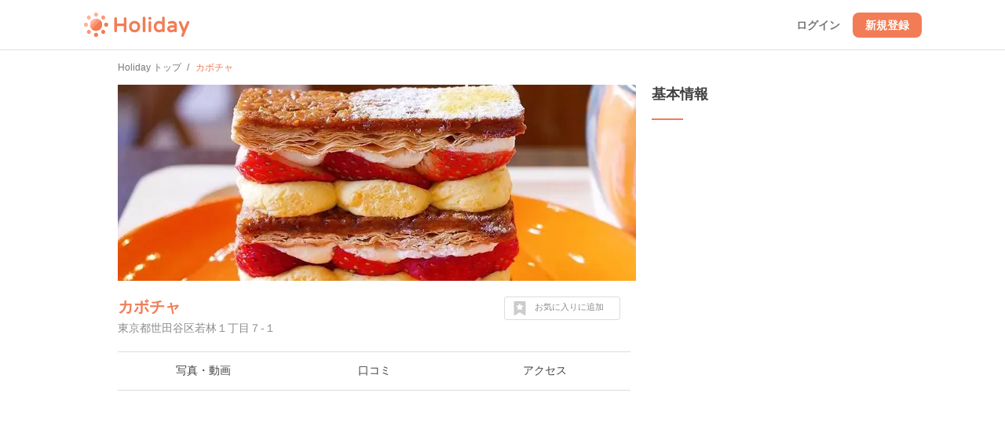

--- FILE ---
content_type: text/html; charset=utf-8
request_url: https://haveagood.holiday/spots/144664
body_size: 14659
content:
<!DOCTYPE html>
<html lang='ja' ng-app='holidayApp'>
<head>
<meta content='IE=EmulateIE10' http-equiv='X-UA-Compatible'>
<title>カボチャへ行くなら！おすすめの過ごし方や周辺情報をチェック | Holiday [ホリデー]</title>
<meta name="description" content="カボチャ（東京）へおでかけするならHolidayをチェック！口コミや写真など、ユーザーによるリアルな情報を紹介しています！カボチャを含むおでかけプランや、周辺の観光スポット・グルメ・カフェの情報も充実。">
<meta name="keywords" content="カボチャ,観光,周辺,情報,アクセス,写真,口コミ,エリアガイド,ガイドブック,おでかけ,ホリデー,holiday">
<link rel="canonical" href="https://haveagood.holiday/spots/144664">
<meta property="og:title" content="カボチャへ行くなら！おすすめの過ごし方や周辺情報をチェック">
<meta property="og:description" content="カボチャ（東京）へおでかけするならHolidayをチェック！口コミや写真など、ユーザーによるリアルな情報を紹介しています！カボチャを含むおでかけプランや、周辺の観光スポット・グルメ・カフェの情報も充実。">
<meta property="og:image" content="https://image.hldycdn.com/c/w=1200,h=630,g=5,a=2,r=auto,f=webp:auto/holiday_spot_images/531704/531704.jpg?1552889922">
<meta property="og:image:width" content="1200">
<meta property="og:image:height" content="630">
<meta property="og:type" content="website">
<meta property="og:url" content="https://haveagood.holiday/spots/144664">
<meta property="fb:app_id" content="284107745088132">
<meta name="twitter:card" content="summary_large_image">
<meta name="twitter:title" content="カボチャへ行くなら！おすすめの過ごし方や周辺情報をチェック">
<meta name="twitter:description" content="カボチャ（東京）へおでかけするならHolidayをチェック！口コミや写真など、ユーザーによるリアルな情報を紹介しています！カボチャを含むおでかけプランや、周辺の観光スポット・グルメ・カフェの情報も充実。">
<meta name="twitter:image:src" content="https://image.hldycdn.com/c/w=1200,h=630,g=5,a=2,r=auto,f=webp:auto/holiday_spot_images/531704/531704.jpg?1552889922">
<link rel="shortcut icon" type="image/x-icon" href="https://appassets.hldycdn.com/assets/favicon-cc5631b62828105832171155b87765ebe543a1cfdb629410eb0e973a16d64b2e.ico" />
<meta name="csrf-param" content="authenticity_token" />
<meta name="csrf-token" content="N-QR09Iba2gvW_0I-gWjJdeXyUHuwn_W3RydxcxWPX4CmQwd-UZeYgThbWMphe_8purCHCqN8uy-KSHBtq1gMA" />
<meta content='JGt4J9f3wdYLFOMs6P5Rt3LrGQwFvLdTSR8TPEX0eic' name='google-site-verification'>
<meta content='Holiday' name='apple-mobile-web-app-title'>
<meta content='d2ba03ef9db966e5144eb81d6a13571ed008d3da' name='B-verify'>
<link href='apple-touch-icon-precomposed.png' rel='apple-touch-icon-precomposed'>
<meta name='agd-partner-manual-verification'>
<script async='' src='https://securepubads.g.doubleclick.net/tag/js/gpt.js'></script>

<!-- Google Tag Manager -->
<script>
    (function(w, d, s, l, i) {
        w[l] = w[l] || [];
        w[l].push({
            'gtm.start': new Date().getTime(),
            event: 'gtm.js'
        });
        var f = d.getElementsByTagName(s)[0],
            j = d.createElement(s),
            dl = l != 'dataLayer' ? '&l=' + l : '';
        j.async = true;
        j.src =
            'https://www.googletagmanager.com/gtm.js?id=' + i + dl;
        f.parentNode.insertBefore(j, f);
    })(window, document, 'script', 'dataLayer', 'GTM-5W4K7RW');
</script>
<!-- End Google Tag Manager -->
<script>
  (function(w,d,j){var t='microAdUniverseTracker';w[t]=w[t]||{};w[t].track=w[t].track||function(){
  (w[t].queue=w[t].queue||[]).push(arguments)};var
  s=d.createElement('script');s.async=true;s.src=j;
  var fs=d.getElementsByTagName('script')[0];fs.parentNode.insertBefore(s,fs)})
  (window,document,'https://cdn.microad.jp/js/track.js');
  microAdUniverseTracker.track({
    "service_id": 8193
  });
</script>

<link rel="stylesheet" media="all" href="https://appassets.hldycdn.com/assets/application-5f11920542e6e92ad15c0f9d9ae4d7efad299929baea1105a2bc3cddf5dbe91b.css" />
<link corssorigin='true' href='https://cdn.jsdelivr.net' rel='preconnect'>
<link as='style' href='https://cdn.jsdelivr.net/npm/yakuhanjp@3.3.1/dist/css/yakuhanjp.min.css' rel='preload'>
<link rel="stylesheet" media="print" href="https://cdn.jsdelivr.net/npm/yakuhanjp@3.3.1/dist/css/yakuhanjp.min.css" onload="this.onload=null;this.removeAttribute(&quot;media&quot;);" />

<link rel="stylesheet" media="screen" href="https://appassets.hldycdn.com/assets/swiper-602063f37dddcfabbb2740a8dd6e18e658d744f045143aba819c689efd72ae6e.css">
<link rel="stylesheet" media="screen" href="https://appassets.hldycdn.com/assets/spots-619bb3fbc2890d2cb645d8b86b65a5c22cdb244e0c1dcdc0a3b61e953ac064c1.css">
<link rel="stylesheet" media="screen" href="https://appassets.hldycdn.com/assets/feedbacks-bba9046abaf62fa81ac4edd65de93b49aa032dc45b57e74b61752aee07337311.css">
<script src="https://appassets.hldycdn.com/assets/application-2cbd9a8c0b19649cda55c37782c8ab9e2fceea86283a19c40a24f4a4bb73f726.js"></script>
<script src="https://pagead2.googlesyndication.com/pagead/js/adsbygoogle.js?client=ca-pub-6321418875769142" crossorigin="anonymous" async="async"></script>
<script src="https://appassets.hldycdn.com/assets/swiper-2f4f7c18e30600efe5941531b72e5dd5050757e7f594bcb77e87bcef2d0ca4a0.js"></script>
<script src="https://appassets.hldycdn.com/assets/spots-818d63c5253ab72284aaad5ba38c047b56aba45d7ec8827dcbd07afb57259db1.js"></script>
<script src="https://appassets.hldycdn.com/assets/modal-64d9c83ad5b74a00d84c895a1c6a80d1c7dea3bac0d463b7eac54af64b19ae9d.js"></script>
<script src="https://appassets.hldycdn.com/assets/feedbacks-f2477c577f75a88d19ab986532a04bb5e92a3363df8abd7fb677a89c0e5f71c3.js" defer></script>

</head>
<body data-default-host='haveagood.holiday' data-mixpanel-token='9a160a069404dcbc5e19ce4f91b7ce1b' data-platform='pc' id='body'>
<!-- Google Tag Manager (noscript) -->
<noscript><iframe src="https://www.googletagmanager.com/ns.html?id=GTM-5W4K7RW" height="0" width="0" style="display:none;visibility:hidden"></iframe></noscript>
<!-- End Google Tag Manager (noscript) -->
<script>
  (function(i,s,o,g,r,a,m){i['GoogleAnalyticsObject']=r;i[r]=i[r]||function(){
  (i[r].q=i[r].q||[]).push(arguments)},i[r].l=1*new Date();a=s.createElement(o),
  m=s.getElementsByTagName(o)[0];a.async=1;a.src=g;m.parentNode.insertBefore(a,m)
  })(window,document,'script','//www.google-analytics.com/analytics.js','ga');
  
  ga('create', 'UA-50248821-3', 'haveagood.holiday');
  ga('send', 'pageview');
  ga('require', 'GTM-P78M63R');
</script>

<div id='contentWrapper'>
<header class='l-header' id='header'>
<div class='l-header__wrap'>
<div class='l-header__logo'>
<a href="/">Holiday</a>
</div>
<div class='l-header__loggedout'>
<a class="l-header__button is-text js-open-login-modal" href="/login">ログイン</a>
<a class="l-header__button" href="/signup?source=header">新規登録</a>
</div>
</div>
</header>

<script>
  (function(d, s, id){
     var js, fjs = d.getElementsByTagName(s)[0];
     if (d.getElementById(id)) return;
     js = d.createElement(s); js.id = id;
     js.src = "//connect.facebook.net/ja_JP/sdk.js";
     fjs.parentNode.insertBefore(js, fjs);
   }(document, 'script', 'facebook-jssdk'));
</script>

<script>
  var vc_pid = "885772628";
</script>
<script async='' src='//aml.valuecommerce.com/vcdal.js'></script>

<div class='container'>
<div class='c-breadcrumb'>
<ul class='c-breadcrumb__wrap' itemscope itemtype='https://schema.org/BreadcrumbList'>
<li class='c-breadcrumb__list' itemprop='itemListElement' itemscope itemtype='https://schema.org/ListItem'>
<a itemprop="item" href="/"><span itemprop='name'>Holiday トップ</span></a><meta content='1' itemprop='position'>
</li>
<li class='c-breadcrumb__list' itemprop='itemListElement' itemscope itemtype='https://schema.org/ListItem'>
<strong><span itemprop='name'>カボチャ</span></strong>
<meta content='2' itemprop='position'>
</li>
</ul>
</div>


<div class='inner-container'>
<div class='main-content' data-id='144664' id='spot'>
<div class='spot-header-wrap'>
<div class='spot-cover-image-wrap'>
        <blockquote cite="https://www.instagram.com/p/BtAAt4mj9RZ/">
          <img src="https://image.hldycdn.com/c/w=660,h=250,g=5,a=2,r=auto,f=webp:auto/holiday_spot_images/531704/531704.jpg?1552889922" width="660" height="250" />
        </blockquote>

</div>
<div class='spot-heading-wrap'>
<h1 class='spot-name'>
<a href="/spots/144664">カボチャ</a>
</h1>
<div class='spot-address'>
東京都世田谷区若林１丁目７-１
</div>
</div>
<div class='spot-bookmark' data-spot-id='144664'>
<p class='spot-bookmark-btn'>
<span class='spot-bookmark-icon'>
<?xml version="1.0" encoding="utf-8"?>
<!-- Generator: Adobe Illustrator 19.2.1, SVG Export Plug-In . SVG Version: 6.00 Build 0)  -->
<!DOCTYPE svg PUBLIC "-//W3C//DTD SVG 1.1//EN" "http://www.w3.org/Graphics/SVG/1.1/DTD/svg11.dtd">
<svg version="1.1" id="レイヤー_1" xmlns="http://www.w3.org/2000/svg" xmlns:xlink="http://www.w3.org/1999/xlink" x="0px"
	 y="0px" width="32px" height="32px" viewBox="0 0 32 32" style="enable-background:new 0 0 32 32;" xml:space="preserve">
<g>
	<g>
		<path d="M28.7,0.5C28.4,0.2,28,0,27.5,0h-23C4,0,3.6,0.2,3.3,0.5C2.9,0.9,2.7,1.3,2.7,1.8v28.3c0,0.7,0.3,1.3,0.9,1.6
			C4.2,32,4.8,32,5.5,31.6L16,25.1l10.5,6.6c0.3,0.2,0.6,0.3,1,0.3c0.3,0,0.6-0.1,0.9-0.2c0.6-0.4,0.9-0.9,0.9-1.6V1.8
			C29.3,1.3,29.1,0.9,28.7,0.5z M23.7,11.5l-3.4,3.3l0.8,4.6v0.1v0.1c0,0.2-0.1,0.3-0.2,0.4s-0.3,0.2-0.4,0.2l0,0
			c-0.1,0-0.1,0-0.1,0s-0.1,0-0.1-0.1L16,17.9l-4.2,2.2l-0.1,0.1h-0.1c-0.1,0-0.1,0-0.2,0c-0.1,0-0.1-0.1-0.2-0.1
			C11.1,20,11,19.9,11,19.8s-0.1-0.2,0-0.3l0.8-4.7l-3.4-3.3c-0.1-0.1-0.1-0.2-0.2-0.3c0-0.1,0-0.2,0-0.3s0.1-0.2,0.2-0.3
			c0.1-0.1,0.2-0.1,0.3-0.1l4.7-0.7l2.1-4.3c0.1-0.1,0.1-0.2,0.2-0.2c0.1-0.1,0.2-0.1,0.3-0.1s0.2,0,0.3,0.1
			c0.1,0.1,0.2,0.1,0.2,0.2l2.1,4.3l4.7,0.7c0.1,0,0.2,0.1,0.3,0.1c0.1,0.1,0.2,0.2,0.2,0.3s0,0.2,0,0.3S23.8,11.4,23.7,11.5z"/>
	</g>
</g>
</svg>

</span>
<span class='spot-bookmark-text bookmarking'>
お気に入りに追加
</span>
<span class='spot-bookmark-text bookmarked'>
お気に入りを外す
</span>
</p>
</div>
</div>
<nav class='spot-nav-wrap'>
<ul class='spot-nav-items'>
<li class='spot-nav-item'>
<a href="/spots/144664/media"><span>写真・動画</span></a></li>
<li class='spot-nav-item'>
<a href="/spots/144664/comments"><span>口コミ</span></a></li>
<li class='spot-nav-item'>
<a href="/spots/144664/map"><span>アクセス</span></a></li>
</ul>
</nav>

<div class='spot-content-sections-wrap'>
<div class='spot-adsense-wrap'>
<ins class='adsbygoogle ads-fixed-height' data-ad-client='ca-pub-6321418875769142' data-ad-format='auto' data-ad-slot='5642264796' data-full-width-responsive='true' style='display: block;'></ins>
<script>
  (adsbygoogle = window.adsbygoogle || []).push({});
</script>

</div>
<section class='spot-content-section spot-comments'>
<h2 class='section-heading'>
口コミ（2件）
</h2>
<ul class='comment-items'>
<li class='comment-item'>
<a class="comment-item-link" href="/plans/241022"><div class='comment-author-icon-wrap'>
<img alt="moririn130" src="https://image.hldycdn.com/c/w=64,h=64,g=5,a=2,r=auto,f=webp:auto/holiday_secure_user_images/16751/16751.jpg?1585216764" width="64" height="64" />
</div>
<div class='comment-content-wrap'>
<div class='comment-author-name'>
moririn130
</div>
<div class='comment-plan-title'>
三軒茶屋パン屋巡り
</div>
<div class='comment-body'>
<p>カボチャを使ったパン屋さん</p>
</div>
<ul class='comment-images'>
</ul>
</div>
<p class='comment-posted-on'>
2019年11月17日
</p>
</a></li>


<li class='comment-item'>
<div class='comment-item-link'>
<div class='comment-author-icon-wrap'>
<img alt="Holiday" src="https://appassets.hldycdn.com/assets/holiday_staff_icon-5880715b5f7becdecce5651a191e1406d1ac7fbacbe943a140570766a911e9e8.png" />
</div>
<div class='comment-content-wrap'>
<div class='comment-author-name'>
Holiday
</div>
<div class='comment-body'>
#飲食店 #ショッピング #パン・サンドイッチ #スイーツ #ケーキ屋 #かき氷
</div>
</div>
<p class='comment-posted-on'>
2025年1月27日
</p>
</div>
</li>

</ul>
</section>
<section class='spot-content-section spot-nearby-plans'>
<h2 class='section-heading'>
カボチャ周辺のおでかけプラン
</h2>
<ul class='nearby-plans'>
<li class='latest-plan'>
<a class='event-tracking' data-event-action='Click' data-event-category='Spot page' data-event-label='Nearby plan' href='/plans/60206'>
<section class='latest-plan-content'>
<div class='latest-plan-cover-img-wrap'>
<img alt="世田谷パン祭り2016出店！世田谷区内の美味しいパン屋さん19店☆【動画あり】" src="https://image.hldycdn.com/c/w=320,g=1,c=0:12:320:172,r=auto,f=webp:auto/holiday_spot_images/196260/196260.jpg?1475240746" />
</div>
<h2 class='latest-plan-title'>
世田谷パン祭り2016出店！世田谷区内の美味しいパン屋さん19店☆【動画あり】
</h2>
<ul class='latest-plan-attrs'>
<li class='latest-plan-attr author'>
<div class='icon user-icon'>
<img alt="世田谷パン祭り実行委員会" src="https://image.hldycdn.com/c/w=64,h=64,g=5,a=2,r=auto,f=webp:auto/holiday_secure_user_images/4194/4194.jpg?1475548365" width="64" height="64" />
</div>
<div class='text'>
世田谷パン祭り実行委員会
</div>
</li>
<li class='latest-plan-attr prefecture'>
<div class='icon'>
<?xml version="1.0" encoding="utf-8"?>
<!-- Generator: Adobe Illustrator 16.0.4, SVG Export Plug-In . SVG Version: 6.00 Build 0)  -->
<!DOCTYPE svg PUBLIC "-//W3C//DTD SVG 1.1//EN" "http://www.w3.org/Graphics/SVG/1.1/DTD/svg11.dtd">
<svg version="1.1" xmlns="http://www.w3.org/2000/svg" xmlns:xlink="http://www.w3.org/1999/xlink" x="0px"
	 y="0px" width="24px" height="24px" viewBox="0 0 24 24" enable-background="new 0 0 24 24" xml:space="preserve">
<g>
	<path fill="#42B8A5" d="M11.845,0c-2.646,0-5.117,1.031-6.96,2.908C3.04,4.785,2.048,7.279,2.094,9.936
		c0.072,4.096,2.655,7.748,6.474,9.217l2.479,4.297C11.244,23.791,11.608,24,12,24s0.756-0.209,0.954-0.551l2.4-4.158
		c3.951-1.363,6.623-5.162,6.552-9.395C21.812,4.439,17.297,0,11.845,0z M12.059,13.221c-1.824,0-3.329-1.48-3.36-3.305
		c-0.032-1.826,1.421-3.307,3.243-3.307c1.824,0,3.329,1.48,3.361,3.307C15.334,11.74,13.881,13.221,12.059,13.221z"/>
</g>
</svg>

</div>
<div class='text'>
東京
</div>
</li>
<li class='latest-plan-attr bookmark' data-plan-id='60206'>
<div class='icon bookmark-btn'>
<?xml version="1.0" encoding="utf-8"?>
<!-- Generator: Adobe Illustrator 19.2.1, SVG Export Plug-In . SVG Version: 6.00 Build 0)  -->
<!DOCTYPE svg PUBLIC "-//W3C//DTD SVG 1.1//EN" "http://www.w3.org/Graphics/SVG/1.1/DTD/svg11.dtd">
<svg version="1.1" id="レイヤー_1" xmlns="http://www.w3.org/2000/svg" xmlns:xlink="http://www.w3.org/1999/xlink" x="0px"
	 y="0px" width="32px" height="32px" viewBox="0 0 32 32" style="enable-background:new 0 0 32 32;" xml:space="preserve">
<g>
	<g>
		<path d="M28.7,0.5C28.4,0.2,28,0,27.5,0h-23C4,0,3.6,0.2,3.3,0.5C2.9,0.9,2.7,1.3,2.7,1.8v28.3c0,0.7,0.3,1.3,0.9,1.6
			C4.2,32,4.8,32,5.5,31.6L16,25.1l10.5,6.6c0.3,0.2,0.6,0.3,1,0.3c0.3,0,0.6-0.1,0.9-0.2c0.6-0.4,0.9-0.9,0.9-1.6V1.8
			C29.3,1.3,29.1,0.9,28.7,0.5z M23.7,11.5l-3.4,3.3l0.8,4.6v0.1v0.1c0,0.2-0.1,0.3-0.2,0.4s-0.3,0.2-0.4,0.2l0,0
			c-0.1,0-0.1,0-0.1,0s-0.1,0-0.1-0.1L16,17.9l-4.2,2.2l-0.1,0.1h-0.1c-0.1,0-0.1,0-0.2,0c-0.1,0-0.1-0.1-0.2-0.1
			C11.1,20,11,19.9,11,19.8s-0.1-0.2,0-0.3l0.8-4.7l-3.4-3.3c-0.1-0.1-0.1-0.2-0.2-0.3c0-0.1,0-0.2,0-0.3s0.1-0.2,0.2-0.3
			c0.1-0.1,0.2-0.1,0.3-0.1l4.7-0.7l2.1-4.3c0.1-0.1,0.1-0.2,0.2-0.2c0.1-0.1,0.2-0.1,0.3-0.1s0.2,0,0.3,0.1
			c0.1,0.1,0.2,0.1,0.2,0.2l2.1,4.3l4.7,0.7c0.1,0,0.2,0.1,0.3,0.1c0.1,0.1,0.2,0.2,0.2,0.3s0,0.2,0,0.3S23.8,11.4,23.7,11.5z"/>
	</g>
</g>
</svg>

</div>
<div class='text bookmark-count'></div>
</li>
</ul>
</section>
</a>
</li>
<li class='latest-plan'>
<a class='event-tracking' data-event-action='Click' data-event-category='Spot page' data-event-label='Nearby plan' href='/plans/241022'>
<section class='latest-plan-content'>
<div class='latest-plan-cover-img-wrap'>
        <blockquote cite="https://maps.google.com/maps/contrib/108275386301970194477/photos">
          <img alt="三軒茶屋パン屋巡り" src="https://image.hldycdn.com/c/w=320,g=1,c=0:12:320:172,r=auto,f=webp:auto/holiday_spot_images/684260/684260.jpg?1573946736" />
        </blockquote>

</div>
<h2 class='latest-plan-title'>
三軒茶屋パン屋巡り
</h2>
<ul class='latest-plan-attrs'>
<li class='latest-plan-attr author'>
<div class='icon user-icon'>
<img alt="moririn130" src="https://image.hldycdn.com/c/w=64,h=64,g=5,a=2,r=auto,f=webp:auto/holiday_secure_user_images/16751/16751.jpg?1585216764" width="64" height="64" />
</div>
<div class='text'>
moririn130
</div>
</li>
<li class='latest-plan-attr prefecture'>
<div class='icon'>
<?xml version="1.0" encoding="utf-8"?>
<!-- Generator: Adobe Illustrator 16.0.4, SVG Export Plug-In . SVG Version: 6.00 Build 0)  -->
<!DOCTYPE svg PUBLIC "-//W3C//DTD SVG 1.1//EN" "http://www.w3.org/Graphics/SVG/1.1/DTD/svg11.dtd">
<svg version="1.1" xmlns="http://www.w3.org/2000/svg" xmlns:xlink="http://www.w3.org/1999/xlink" x="0px"
	 y="0px" width="24px" height="24px" viewBox="0 0 24 24" enable-background="new 0 0 24 24" xml:space="preserve">
<g>
	<path fill="#42B8A5" d="M11.845,0c-2.646,0-5.117,1.031-6.96,2.908C3.04,4.785,2.048,7.279,2.094,9.936
		c0.072,4.096,2.655,7.748,6.474,9.217l2.479,4.297C11.244,23.791,11.608,24,12,24s0.756-0.209,0.954-0.551l2.4-4.158
		c3.951-1.363,6.623-5.162,6.552-9.395C21.812,4.439,17.297,0,11.845,0z M12.059,13.221c-1.824,0-3.329-1.48-3.36-3.305
		c-0.032-1.826,1.421-3.307,3.243-3.307c1.824,0,3.329,1.48,3.361,3.307C15.334,11.74,13.881,13.221,12.059,13.221z"/>
</g>
</svg>

</div>
<div class='text'>
東京
</div>
</li>
<li class='latest-plan-attr bookmark' data-plan-id='241022'>
<div class='icon bookmark-btn'>
<?xml version="1.0" encoding="utf-8"?>
<!-- Generator: Adobe Illustrator 19.2.1, SVG Export Plug-In . SVG Version: 6.00 Build 0)  -->
<!DOCTYPE svg PUBLIC "-//W3C//DTD SVG 1.1//EN" "http://www.w3.org/Graphics/SVG/1.1/DTD/svg11.dtd">
<svg version="1.1" id="レイヤー_1" xmlns="http://www.w3.org/2000/svg" xmlns:xlink="http://www.w3.org/1999/xlink" x="0px"
	 y="0px" width="32px" height="32px" viewBox="0 0 32 32" style="enable-background:new 0 0 32 32;" xml:space="preserve">
<g>
	<g>
		<path d="M28.7,0.5C28.4,0.2,28,0,27.5,0h-23C4,0,3.6,0.2,3.3,0.5C2.9,0.9,2.7,1.3,2.7,1.8v28.3c0,0.7,0.3,1.3,0.9,1.6
			C4.2,32,4.8,32,5.5,31.6L16,25.1l10.5,6.6c0.3,0.2,0.6,0.3,1,0.3c0.3,0,0.6-0.1,0.9-0.2c0.6-0.4,0.9-0.9,0.9-1.6V1.8
			C29.3,1.3,29.1,0.9,28.7,0.5z M23.7,11.5l-3.4,3.3l0.8,4.6v0.1v0.1c0,0.2-0.1,0.3-0.2,0.4s-0.3,0.2-0.4,0.2l0,0
			c-0.1,0-0.1,0-0.1,0s-0.1,0-0.1-0.1L16,17.9l-4.2,2.2l-0.1,0.1h-0.1c-0.1,0-0.1,0-0.2,0c-0.1,0-0.1-0.1-0.2-0.1
			C11.1,20,11,19.9,11,19.8s-0.1-0.2,0-0.3l0.8-4.7l-3.4-3.3c-0.1-0.1-0.1-0.2-0.2-0.3c0-0.1,0-0.2,0-0.3s0.1-0.2,0.2-0.3
			c0.1-0.1,0.2-0.1,0.3-0.1l4.7-0.7l2.1-4.3c0.1-0.1,0.1-0.2,0.2-0.2c0.1-0.1,0.2-0.1,0.3-0.1s0.2,0,0.3,0.1
			c0.1,0.1,0.2,0.1,0.2,0.2l2.1,4.3l4.7,0.7c0.1,0,0.2,0.1,0.3,0.1c0.1,0.1,0.2,0.2,0.2,0.3s0,0.2,0,0.3S23.8,11.4,23.7,11.5z"/>
	</g>
</g>
</svg>

</div>
<div class='text bookmark-count'></div>
</li>
</ul>
</section>
</a>
</li>
<li class='latest-plan'>
<a class='event-tracking' data-event-action='Click' data-event-category='Spot page' data-event-label='Nearby plan' href='/plans/117935'>
<section class='latest-plan-content'>
<div class='latest-plan-cover-img-wrap'>
        <blockquote cite="https://tabelog.com/tokyo/A1317/A131706/13005398/">
          <img alt="パンを買いながら三軒茶屋をぷらり" src="https://image.hldycdn.com/c/w=325,g=1,c=3:0:323:160,r=auto,f=webp:auto/holiday_spot_images/340445/340445.jpg?1529499843" />
        </blockquote>

</div>
<h2 class='latest-plan-title'>
パンを買いながら三軒茶屋をぷらり
</h2>
<ul class='latest-plan-attrs'>
<li class='latest-plan-attr author'>
<div class='icon user-icon'>
<img alt="𓅸𓅸" src="https://image.hldycdn.com/c/w=64,h=64,g=5,a=2,r=auto,f=webp:auto/holiday_secure_user_images/7106/7106.jpg?1507847946" width="64" height="64" />
</div>
<div class='text'>
𓅸𓅸
</div>
</li>
<li class='latest-plan-attr prefecture'>
<div class='icon'>
<?xml version="1.0" encoding="utf-8"?>
<!-- Generator: Adobe Illustrator 16.0.4, SVG Export Plug-In . SVG Version: 6.00 Build 0)  -->
<!DOCTYPE svg PUBLIC "-//W3C//DTD SVG 1.1//EN" "http://www.w3.org/Graphics/SVG/1.1/DTD/svg11.dtd">
<svg version="1.1" xmlns="http://www.w3.org/2000/svg" xmlns:xlink="http://www.w3.org/1999/xlink" x="0px"
	 y="0px" width="24px" height="24px" viewBox="0 0 24 24" enable-background="new 0 0 24 24" xml:space="preserve">
<g>
	<path fill="#42B8A5" d="M11.845,0c-2.646,0-5.117,1.031-6.96,2.908C3.04,4.785,2.048,7.279,2.094,9.936
		c0.072,4.096,2.655,7.748,6.474,9.217l2.479,4.297C11.244,23.791,11.608,24,12,24s0.756-0.209,0.954-0.551l2.4-4.158
		c3.951-1.363,6.623-5.162,6.552-9.395C21.812,4.439,17.297,0,11.845,0z M12.059,13.221c-1.824,0-3.329-1.48-3.36-3.305
		c-0.032-1.826,1.421-3.307,3.243-3.307c1.824,0,3.329,1.48,3.361,3.307C15.334,11.74,13.881,13.221,12.059,13.221z"/>
</g>
</svg>

</div>
<div class='text'>
東京
</div>
</li>
<li class='latest-plan-attr bookmark' data-plan-id='117935'>
<div class='icon bookmark-btn'>
<?xml version="1.0" encoding="utf-8"?>
<!-- Generator: Adobe Illustrator 19.2.1, SVG Export Plug-In . SVG Version: 6.00 Build 0)  -->
<!DOCTYPE svg PUBLIC "-//W3C//DTD SVG 1.1//EN" "http://www.w3.org/Graphics/SVG/1.1/DTD/svg11.dtd">
<svg version="1.1" id="レイヤー_1" xmlns="http://www.w3.org/2000/svg" xmlns:xlink="http://www.w3.org/1999/xlink" x="0px"
	 y="0px" width="32px" height="32px" viewBox="0 0 32 32" style="enable-background:new 0 0 32 32;" xml:space="preserve">
<g>
	<g>
		<path d="M28.7,0.5C28.4,0.2,28,0,27.5,0h-23C4,0,3.6,0.2,3.3,0.5C2.9,0.9,2.7,1.3,2.7,1.8v28.3c0,0.7,0.3,1.3,0.9,1.6
			C4.2,32,4.8,32,5.5,31.6L16,25.1l10.5,6.6c0.3,0.2,0.6,0.3,1,0.3c0.3,0,0.6-0.1,0.9-0.2c0.6-0.4,0.9-0.9,0.9-1.6V1.8
			C29.3,1.3,29.1,0.9,28.7,0.5z M23.7,11.5l-3.4,3.3l0.8,4.6v0.1v0.1c0,0.2-0.1,0.3-0.2,0.4s-0.3,0.2-0.4,0.2l0,0
			c-0.1,0-0.1,0-0.1,0s-0.1,0-0.1-0.1L16,17.9l-4.2,2.2l-0.1,0.1h-0.1c-0.1,0-0.1,0-0.2,0c-0.1,0-0.1-0.1-0.2-0.1
			C11.1,20,11,19.9,11,19.8s-0.1-0.2,0-0.3l0.8-4.7l-3.4-3.3c-0.1-0.1-0.1-0.2-0.2-0.3c0-0.1,0-0.2,0-0.3s0.1-0.2,0.2-0.3
			c0.1-0.1,0.2-0.1,0.3-0.1l4.7-0.7l2.1-4.3c0.1-0.1,0.1-0.2,0.2-0.2c0.1-0.1,0.2-0.1,0.3-0.1s0.2,0,0.3,0.1
			c0.1,0.1,0.2,0.1,0.2,0.2l2.1,4.3l4.7,0.7c0.1,0,0.2,0.1,0.3,0.1c0.1,0.1,0.2,0.2,0.2,0.3s0,0.2,0,0.3S23.8,11.4,23.7,11.5z"/>
	</g>
</g>
</svg>

</div>
<div class='text bookmark-count'></div>
</li>
</ul>
</section>
</a>
</li>
<li class='latest-plan'>
<a class='event-tracking' data-event-action='Click' data-event-category='Spot page' data-event-label='Nearby plan' href='/plans/63562'>
<section class='latest-plan-content'>
<div class='latest-plan-cover-img-wrap'>
        <blockquote cite="http://www.enjoytokyo.jp/gourmet/spot/l_00049032/">
          <img alt="中目黒、代官山、ちょっと三茶" src="https://image.hldycdn.com/c/w=324,g=1,c=2:0:322:160,r=auto,f=webp:auto/holiday_spot_images/183849/183849.jpg?1466914316" />
        </blockquote>

</div>
<h2 class='latest-plan-title'>
中目黒、代官山、ちょっと三茶
</h2>
<ul class='latest-plan-attrs'>
<li class='latest-plan-attr author'>
<div class='icon user-icon'>
<img alt="とっくん" src="https://image.hldycdn.com/c/w=64,h=64,g=5,a=2,r=auto,f=webp:auto/holiday_secure_user_images/4369/4369.jpg?1477556970" width="64" height="64" />
</div>
<div class='text'>
とっくん
</div>
</li>
<li class='latest-plan-attr prefecture'>
<div class='icon'>
<?xml version="1.0" encoding="utf-8"?>
<!-- Generator: Adobe Illustrator 16.0.4, SVG Export Plug-In . SVG Version: 6.00 Build 0)  -->
<!DOCTYPE svg PUBLIC "-//W3C//DTD SVG 1.1//EN" "http://www.w3.org/Graphics/SVG/1.1/DTD/svg11.dtd">
<svg version="1.1" xmlns="http://www.w3.org/2000/svg" xmlns:xlink="http://www.w3.org/1999/xlink" x="0px"
	 y="0px" width="24px" height="24px" viewBox="0 0 24 24" enable-background="new 0 0 24 24" xml:space="preserve">
<g>
	<path fill="#42B8A5" d="M11.845,0c-2.646,0-5.117,1.031-6.96,2.908C3.04,4.785,2.048,7.279,2.094,9.936
		c0.072,4.096,2.655,7.748,6.474,9.217l2.479,4.297C11.244,23.791,11.608,24,12,24s0.756-0.209,0.954-0.551l2.4-4.158
		c3.951-1.363,6.623-5.162,6.552-9.395C21.812,4.439,17.297,0,11.845,0z M12.059,13.221c-1.824,0-3.329-1.48-3.36-3.305
		c-0.032-1.826,1.421-3.307,3.243-3.307c1.824,0,3.329,1.48,3.361,3.307C15.334,11.74,13.881,13.221,12.059,13.221z"/>
</g>
</svg>

</div>
<div class='text'>
東京
</div>
</li>
<li class='latest-plan-attr bookmark' data-plan-id='63562'>
<div class='icon bookmark-btn'>
<?xml version="1.0" encoding="utf-8"?>
<!-- Generator: Adobe Illustrator 19.2.1, SVG Export Plug-In . SVG Version: 6.00 Build 0)  -->
<!DOCTYPE svg PUBLIC "-//W3C//DTD SVG 1.1//EN" "http://www.w3.org/Graphics/SVG/1.1/DTD/svg11.dtd">
<svg version="1.1" id="レイヤー_1" xmlns="http://www.w3.org/2000/svg" xmlns:xlink="http://www.w3.org/1999/xlink" x="0px"
	 y="0px" width="32px" height="32px" viewBox="0 0 32 32" style="enable-background:new 0 0 32 32;" xml:space="preserve">
<g>
	<g>
		<path d="M28.7,0.5C28.4,0.2,28,0,27.5,0h-23C4,0,3.6,0.2,3.3,0.5C2.9,0.9,2.7,1.3,2.7,1.8v28.3c0,0.7,0.3,1.3,0.9,1.6
			C4.2,32,4.8,32,5.5,31.6L16,25.1l10.5,6.6c0.3,0.2,0.6,0.3,1,0.3c0.3,0,0.6-0.1,0.9-0.2c0.6-0.4,0.9-0.9,0.9-1.6V1.8
			C29.3,1.3,29.1,0.9,28.7,0.5z M23.7,11.5l-3.4,3.3l0.8,4.6v0.1v0.1c0,0.2-0.1,0.3-0.2,0.4s-0.3,0.2-0.4,0.2l0,0
			c-0.1,0-0.1,0-0.1,0s-0.1,0-0.1-0.1L16,17.9l-4.2,2.2l-0.1,0.1h-0.1c-0.1,0-0.1,0-0.2,0c-0.1,0-0.1-0.1-0.2-0.1
			C11.1,20,11,19.9,11,19.8s-0.1-0.2,0-0.3l0.8-4.7l-3.4-3.3c-0.1-0.1-0.1-0.2-0.2-0.3c0-0.1,0-0.2,0-0.3s0.1-0.2,0.2-0.3
			c0.1-0.1,0.2-0.1,0.3-0.1l4.7-0.7l2.1-4.3c0.1-0.1,0.1-0.2,0.2-0.2c0.1-0.1,0.2-0.1,0.3-0.1s0.2,0,0.3,0.1
			c0.1,0.1,0.2,0.1,0.2,0.2l2.1,4.3l4.7,0.7c0.1,0,0.2,0.1,0.3,0.1c0.1,0.1,0.2,0.2,0.2,0.3s0,0.2,0,0.3S23.8,11.4,23.7,11.5z"/>
	</g>
</g>
</svg>

</div>
<div class='text bookmark-count'></div>
</li>
</ul>
</section>
</a>
</li>
<li class='latest-plan'>
<a class='event-tracking' data-event-action='Click' data-event-category='Spot page' data-event-label='Nearby plan' href='/plans/70310'>
<section class='latest-plan-content'>
<div class='latest-plan-cover-img-wrap'>
<img alt="和食、日本酒、のすゝめ【田園都市線】" src="https://image.hldycdn.com/c/w=320,g=1,c=0:12:320:172,r=auto,f=webp:auto/holiday_spot_images/209419/209419.jpg?1482386772" />
</div>
<h2 class='latest-plan-title'>
和食、日本酒、のすゝめ【田園都市線】
</h2>
<ul class='latest-plan-attrs'>
<li class='latest-plan-attr author'>
<div class='icon user-icon'>
<img alt="やまだゆうき" src="https://appassets.hldycdn.com/assets/blank_user@180-6ccf16a6fd9a4d31c37f55e6fd4108407b6636a1dbf66a30e4d627d52983ae01.png" width="64" height="64" />
</div>
<div class='text'>
やまだゆうき
</div>
</li>
<li class='latest-plan-attr prefecture'>
<div class='icon'>
<?xml version="1.0" encoding="utf-8"?>
<!-- Generator: Adobe Illustrator 16.0.4, SVG Export Plug-In . SVG Version: 6.00 Build 0)  -->
<!DOCTYPE svg PUBLIC "-//W3C//DTD SVG 1.1//EN" "http://www.w3.org/Graphics/SVG/1.1/DTD/svg11.dtd">
<svg version="1.1" xmlns="http://www.w3.org/2000/svg" xmlns:xlink="http://www.w3.org/1999/xlink" x="0px"
	 y="0px" width="24px" height="24px" viewBox="0 0 24 24" enable-background="new 0 0 24 24" xml:space="preserve">
<g>
	<path fill="#42B8A5" d="M11.845,0c-2.646,0-5.117,1.031-6.96,2.908C3.04,4.785,2.048,7.279,2.094,9.936
		c0.072,4.096,2.655,7.748,6.474,9.217l2.479,4.297C11.244,23.791,11.608,24,12,24s0.756-0.209,0.954-0.551l2.4-4.158
		c3.951-1.363,6.623-5.162,6.552-9.395C21.812,4.439,17.297,0,11.845,0z M12.059,13.221c-1.824,0-3.329-1.48-3.36-3.305
		c-0.032-1.826,1.421-3.307,3.243-3.307c1.824,0,3.329,1.48,3.361,3.307C15.334,11.74,13.881,13.221,12.059,13.221z"/>
</g>
</svg>

</div>
<div class='text'>
神奈川
</div>
</li>
<li class='latest-plan-attr bookmark' data-plan-id='70310'>
<div class='icon bookmark-btn'>
<?xml version="1.0" encoding="utf-8"?>
<!-- Generator: Adobe Illustrator 19.2.1, SVG Export Plug-In . SVG Version: 6.00 Build 0)  -->
<!DOCTYPE svg PUBLIC "-//W3C//DTD SVG 1.1//EN" "http://www.w3.org/Graphics/SVG/1.1/DTD/svg11.dtd">
<svg version="1.1" id="レイヤー_1" xmlns="http://www.w3.org/2000/svg" xmlns:xlink="http://www.w3.org/1999/xlink" x="0px"
	 y="0px" width="32px" height="32px" viewBox="0 0 32 32" style="enable-background:new 0 0 32 32;" xml:space="preserve">
<g>
	<g>
		<path d="M28.7,0.5C28.4,0.2,28,0,27.5,0h-23C4,0,3.6,0.2,3.3,0.5C2.9,0.9,2.7,1.3,2.7,1.8v28.3c0,0.7,0.3,1.3,0.9,1.6
			C4.2,32,4.8,32,5.5,31.6L16,25.1l10.5,6.6c0.3,0.2,0.6,0.3,1,0.3c0.3,0,0.6-0.1,0.9-0.2c0.6-0.4,0.9-0.9,0.9-1.6V1.8
			C29.3,1.3,29.1,0.9,28.7,0.5z M23.7,11.5l-3.4,3.3l0.8,4.6v0.1v0.1c0,0.2-0.1,0.3-0.2,0.4s-0.3,0.2-0.4,0.2l0,0
			c-0.1,0-0.1,0-0.1,0s-0.1,0-0.1-0.1L16,17.9l-4.2,2.2l-0.1,0.1h-0.1c-0.1,0-0.1,0-0.2,0c-0.1,0-0.1-0.1-0.2-0.1
			C11.1,20,11,19.9,11,19.8s-0.1-0.2,0-0.3l0.8-4.7l-3.4-3.3c-0.1-0.1-0.1-0.2-0.2-0.3c0-0.1,0-0.2,0-0.3s0.1-0.2,0.2-0.3
			c0.1-0.1,0.2-0.1,0.3-0.1l4.7-0.7l2.1-4.3c0.1-0.1,0.1-0.2,0.2-0.2c0.1-0.1,0.2-0.1,0.3-0.1s0.2,0,0.3,0.1
			c0.1,0.1,0.2,0.1,0.2,0.2l2.1,4.3l4.7,0.7c0.1,0,0.2,0.1,0.3,0.1c0.1,0.1,0.2,0.2,0.2,0.3s0,0.2,0,0.3S23.8,11.4,23.7,11.5z"/>
	</g>
</g>
</svg>

</div>
<div class='text bookmark-count'></div>
</li>
</ul>
</section>
</a>
</li>
<li class='latest-plan'>
<a class='event-tracking' data-event-action='Click' data-event-category='Spot page' data-event-label='Nearby plan' href='/plans/47759'>
<section class='latest-plan-content'>
<div class='latest-plan-cover-img-wrap'>
<img alt="何度も行きたい！都内のお気に入りパン屋さん5選" src="https://image.hldycdn.com/c/w=320,h=160,g=5,a=2,r=auto,f=webp:auto/holiday_spot_images/180623/180623.jpg?1464256122" />
</div>
<h2 class='latest-plan-title'>
何度も行きたい！都内のお気に入りパン屋さん5選
</h2>
<ul class='latest-plan-attrs'>
<li class='latest-plan-attr author'>
<div class='icon user-icon'>
<img alt="teriyaki" src="https://image.hldycdn.com/c/w=64,h=64,g=5,a=2,r=auto,f=webp:auto/holiday_secure_user_images/23389/23389.jpg?1639275370" width="64" height="64" />
</div>
<div class='text'>
teriyaki
</div>
</li>
<li class='latest-plan-attr prefecture'>
<div class='icon'>
<?xml version="1.0" encoding="utf-8"?>
<!-- Generator: Adobe Illustrator 16.0.4, SVG Export Plug-In . SVG Version: 6.00 Build 0)  -->
<!DOCTYPE svg PUBLIC "-//W3C//DTD SVG 1.1//EN" "http://www.w3.org/Graphics/SVG/1.1/DTD/svg11.dtd">
<svg version="1.1" xmlns="http://www.w3.org/2000/svg" xmlns:xlink="http://www.w3.org/1999/xlink" x="0px"
	 y="0px" width="24px" height="24px" viewBox="0 0 24 24" enable-background="new 0 0 24 24" xml:space="preserve">
<g>
	<path fill="#42B8A5" d="M11.845,0c-2.646,0-5.117,1.031-6.96,2.908C3.04,4.785,2.048,7.279,2.094,9.936
		c0.072,4.096,2.655,7.748,6.474,9.217l2.479,4.297C11.244,23.791,11.608,24,12,24s0.756-0.209,0.954-0.551l2.4-4.158
		c3.951-1.363,6.623-5.162,6.552-9.395C21.812,4.439,17.297,0,11.845,0z M12.059,13.221c-1.824,0-3.329-1.48-3.36-3.305
		c-0.032-1.826,1.421-3.307,3.243-3.307c1.824,0,3.329,1.48,3.361,3.307C15.334,11.74,13.881,13.221,12.059,13.221z"/>
</g>
</svg>

</div>
<div class='text'>
東京
</div>
</li>
<li class='latest-plan-attr bookmark' data-plan-id='47759'>
<div class='icon bookmark-btn'>
<?xml version="1.0" encoding="utf-8"?>
<!-- Generator: Adobe Illustrator 19.2.1, SVG Export Plug-In . SVG Version: 6.00 Build 0)  -->
<!DOCTYPE svg PUBLIC "-//W3C//DTD SVG 1.1//EN" "http://www.w3.org/Graphics/SVG/1.1/DTD/svg11.dtd">
<svg version="1.1" id="レイヤー_1" xmlns="http://www.w3.org/2000/svg" xmlns:xlink="http://www.w3.org/1999/xlink" x="0px"
	 y="0px" width="32px" height="32px" viewBox="0 0 32 32" style="enable-background:new 0 0 32 32;" xml:space="preserve">
<g>
	<g>
		<path d="M28.7,0.5C28.4,0.2,28,0,27.5,0h-23C4,0,3.6,0.2,3.3,0.5C2.9,0.9,2.7,1.3,2.7,1.8v28.3c0,0.7,0.3,1.3,0.9,1.6
			C4.2,32,4.8,32,5.5,31.6L16,25.1l10.5,6.6c0.3,0.2,0.6,0.3,1,0.3c0.3,0,0.6-0.1,0.9-0.2c0.6-0.4,0.9-0.9,0.9-1.6V1.8
			C29.3,1.3,29.1,0.9,28.7,0.5z M23.7,11.5l-3.4,3.3l0.8,4.6v0.1v0.1c0,0.2-0.1,0.3-0.2,0.4s-0.3,0.2-0.4,0.2l0,0
			c-0.1,0-0.1,0-0.1,0s-0.1,0-0.1-0.1L16,17.9l-4.2,2.2l-0.1,0.1h-0.1c-0.1,0-0.1,0-0.2,0c-0.1,0-0.1-0.1-0.2-0.1
			C11.1,20,11,19.9,11,19.8s-0.1-0.2,0-0.3l0.8-4.7l-3.4-3.3c-0.1-0.1-0.1-0.2-0.2-0.3c0-0.1,0-0.2,0-0.3s0.1-0.2,0.2-0.3
			c0.1-0.1,0.2-0.1,0.3-0.1l4.7-0.7l2.1-4.3c0.1-0.1,0.1-0.2,0.2-0.2c0.1-0.1,0.2-0.1,0.3-0.1s0.2,0,0.3,0.1
			c0.1,0.1,0.2,0.1,0.2,0.2l2.1,4.3l4.7,0.7c0.1,0,0.2,0.1,0.3,0.1c0.1,0.1,0.2,0.2,0.2,0.3s0,0.2,0,0.3S23.8,11.4,23.7,11.5z"/>
	</g>
</g>
</svg>

</div>
<div class='text bookmark-count'></div>
</li>
</ul>
</section>
</a>
</li>

</ul>
</section>
<div class='spot-adsense-wrap'>
<ins class='adsbygoogle' data-ad-client='ca-pub-6321418875769142' data-ad-format='auto' data-ad-slot='7339802923' data-full-width-responsive='true' style='display: block;'></ins>
<script>
  (adsbygoogle = window.adsbygoogle || []).push({});
</script>

</div>
<section class='spot-content-section spot-nearby-spots'>
<h2 class='section-heading'>
カボチャ周辺の人気スポット
</h2>
<ul class='nearby-spots'>
<li class='popular-spot'>
<a class='event-tracking' data-event-action='Click' data-event-category='Spot page' data-event-label='Nearby spot' href='/spots/912'>
<section class='popular-spot-content'>
<div class='popular-spot-cover-img-wrap'>
<img alt="松陰神社" src="https://image.hldycdn.com/c/w=160,h=160,g=5,a=2,r=auto,f=webp:auto/holiday_spot_images/1075129/1075129.jpg?1647094048" width="160" height="160" />
</div>
<div class='popular-spot-summary-wrap'>
<h2 class='popular-spot-name'>
松陰神社
</h2>
<p class='popular-spot-address'>
カボチャより約<span class='strong'>850m</span>（徒歩15分）
</p>
<p class='popular-spot-comment'>
吉田松陰の松下村塾の複製も見られます
</p>
</div>
</section>
</a>
</li>
<li class='popular-spot'>
<a class='event-tracking' data-event-action='Click' data-event-category='Spot page' data-event-label='Nearby spot' href='/spots/260260'>
<section class='popular-spot-content'>
<div class='popular-spot-cover-img-wrap'>
        <blockquote cite="https://www.instagram.com/p/BW1Lu9XA2cN/">
          <img alt="メルシーベイク" src="https://image.hldycdn.com/c/w=160,h=160,g=5,a=2,r=auto,f=webp:auto/holiday_spot_images/543382/543382.jpg?1554361303" width="160" height="160" />
        </blockquote>

</div>
<div class='popular-spot-summary-wrap'>
<h2 class='popular-spot-name'>
メルシーベイク
</h2>
<p class='popular-spot-address'>
カボチャより約<span class='strong'>790m</span>（徒歩14分）
</p>
<p class='popular-spot-comment'>
ここを目当てに松陰神社前を訪れる人も多いのではないでしょうか？月曜の昼過...
</p>
</div>
</section>
</a>
</li>
<li class='popular-spot'>
<a class='event-tracking' data-event-action='Click' data-event-category='Spot page' data-event-label='Nearby spot' href='/spots/296928'>
<section class='popular-spot-content'>
<div class='popular-spot-cover-img-wrap'>
<img alt="Cafe The SUN Lives HERE" src="https://image.hldycdn.com/c/w=160,h=160,g=5,a=2,r=auto,f=webp:auto/holiday_spot_images/961906/961906.jpg?1628590947" width="160" height="160" />
</div>
<div class='popular-spot-summary-wrap'>
<h2 class='popular-spot-name'>
Cafe The SUN Lives HERE
</h2>
<p class='popular-spot-address'>
カボチャより約<span class='strong'>780m</span>（徒歩14分）
</p>
<p class='popular-spot-comment'>
私の一番好きなティラミス
</p>
</div>
</section>
</a>
</li>
<li class='popular-spot'>
<a class='event-tracking' data-event-action='Click' data-event-category='Spot page' data-event-label='Nearby spot' href='/spots/669026'>
<section class='popular-spot-content'>
<div class='popular-spot-cover-img-wrap'>
        <blockquote cite="https://www.instagram.com/p/BmNPFZJlcAA/">
          <img alt="いちびこ 三軒茶屋店" src="https://image.hldycdn.com/c/w=160,h=160,g=5,a=2,r=auto,f=webp:auto/holiday_spot_images/537001/537001.jpg?1553494557" width="160" height="160" />
        </blockquote>

</div>
<div class='popular-spot-summary-wrap'>
<h2 class='popular-spot-name'>
いちびこ 三軒茶屋店
</h2>
<p class='popular-spot-address'>
カボチャより約<span class='strong'>500m</span>（徒歩9分）
</p>
<p class='popular-spot-comment'>
インスタ映え必至の、いちごメインのかわいいカフェ。
</p>
</div>
</section>
</a>
</li>
<li class='popular-spot'>
<a class='event-tracking' data-event-action='Click' data-event-category='Spot page' data-event-label='Nearby spot' href='/spots/281359'>
<section class='popular-spot-content'>
<div class='popular-spot-cover-img-wrap'>
<img alt="a-bridge 三軒茶屋店" src="https://image.hldycdn.com/c/w=160,h=160,g=5,a=2,r=auto,f=webp:auto/holiday_spot_images/1007080/1007080.jpg?1636033764" width="160" height="160" />
</div>
<div class='popular-spot-summary-wrap'>
<h2 class='popular-spot-name'>
a-bridge 三軒茶屋店
</h2>
<p class='popular-spot-address'>
カボチャより約<span class='strong'>500m</span>（徒歩9分）
</p>
<p class='popular-spot-comment'>
三軒茶屋駅近くの雑居ビルの最上階にあるカフェ【a-brige】は、とても...
</p>
</div>
</section>
</a>
</li>
<li class='popular-spot'>
<a class='event-tracking' data-event-action='Click' data-event-category='Spot page' data-event-label='Nearby spot' href='/spots/482994'>
<section class='popular-spot-content'>
<div class='popular-spot-cover-img-wrap'>
        <blockquote cite="https://www.instagram.com/p/BtpeyNtg15A/">
          <img alt="いちびこ" src="https://image.hldycdn.com/c/w=160,h=160,g=5,a=2,r=auto,f=webp:auto/holiday_spot_images/534538/534538.jpg?1553218971" width="160" height="160" />
        </blockquote>

</div>
<div class='popular-spot-summary-wrap'>
<h2 class='popular-spot-name'>
いちびこ
</h2>
<p class='popular-spot-address'>
カボチャより約<span class='strong'>320m</span>（徒歩6分）
</p>
<p class='popular-spot-comment'>
お次も三軒茶屋にある「いちご」の専門店へ。こちらでは、生のいちごを使った...
</p>
</div>
</section>
</a>
</li>
<li class='popular-spot'>
<a class='event-tracking' data-event-action='Click' data-event-category='Spot page' data-event-label='Nearby spot' href='/spots/273352'>
<section class='popular-spot-content'>
<div class='popular-spot-cover-img-wrap'>
<img alt="太子堂八幡神社" src="https://image.hldycdn.com/c/w=160,h=160,g=5,a=2,r=auto,f=webp:auto/holiday_spot_images/427931/427931.jpg?1537066889" width="160" height="160" />
</div>
<div class='popular-spot-summary-wrap'>
<h2 class='popular-spot-name'>
太子堂八幡神社
</h2>
<p class='popular-spot-address'>
カボチャより約<span class='strong'>460m</span>（徒歩8分）
</p>
<p class='popular-spot-comment'>
2022年7月31日(日)放送
●レギュラー旅人
澤部佑さん（ハライチ）...
</p>
</div>
</section>
</a>
</li>
<li class='popular-spot'>
<a class='event-tracking' data-event-action='Click' data-event-category='Spot page' data-event-label='Nearby spot' href='/spots/272803'>
<section class='popular-spot-content'>
<div class='popular-spot-cover-img-wrap'>
<img alt="Moon Factory Coffee" src="https://image.hldycdn.com/c/w=160,h=160,g=5,a=2,r=auto,f=webp:auto/holiday_spot_images/267440/267440.jpg?1505731830" width="160" height="160" />
</div>
<div class='popular-spot-summary-wrap'>
<h2 class='popular-spot-name'>
Moon Factory Coffee
</h2>
<p class='popular-spot-address'>
カボチャより約<span class='strong'>390m</span>（徒歩7分）
</p>
<p class='popular-spot-comment'>
夜にこそ行きたいカフェ🌙
</p>
</div>
</section>
</a>
</li>
<li class='popular-spot'>
<a class='event-tracking' data-event-action='Click' data-event-category='Spot page' data-event-label='Nearby spot' href='/spots/260318'>
<section class='popular-spot-content'>
<div class='popular-spot-cover-img-wrap'>
        <blockquote cite="https://www.instagram.com/p/BRrrxRdg5rs/">
          <img alt="Boulangerie Sudo（ブーランジェリー スドウ ）" src="https://image.hldycdn.com/c/w=160,h=160,g=5,a=2,r=auto,f=webp:auto/holiday_spot_images/545437/545437.jpg?1554700069" width="160" height="160" />
        </blockquote>

</div>
<div class='popular-spot-summary-wrap'>
<h2 class='popular-spot-name'>
Boulangerie Sudo（ブーランジェリー スドウ ）
</h2>
<p class='popular-spot-address'>
カボチャより約<span class='strong'>980m</span>（徒歩17分）
</p>
<p class='popular-spot-comment'>
パン百名店 TOKYO 2020
</p>
</div>
</section>
</a>
</li>
<li class='popular-spot'>
<a class='event-tracking' data-event-action='Click' data-event-category='Spot page' data-event-label='Nearby spot' href='/spots/293021'>
<section class='popular-spot-content'>
<div class='popular-spot-cover-img-wrap'>
<img alt="ミカヅキ堂" src="https://image.hldycdn.com/c/w=160,h=160,g=5,a=2,r=auto,f=webp:auto/holiday_spot_images/233032/233032.jpg?1493356522" width="160" height="160" />
</div>
<div class='popular-spot-summary-wrap'>
<h2 class='popular-spot-name'>
ミカヅキ堂
</h2>
<p class='popular-spot-address'>
カボチャより約<span class='strong'>530m</span>（徒歩9分）
</p>
<p class='popular-spot-comment'>
2022年7月31日(日)放送
●レギュラー旅人
澤部佑さん（ハライチ）...
</p>
</div>
</section>
</a>
</li>

</ul>
</section>
<ul class='spot-share-buttons'>
<li class='spot-share-button'>
<a class="spot-share-button-link facebook" data-app-id="284107745088132" data-spot-url="https://haveagood.holiday/spots/144664" href="/spots/144664"><span class='spot-share-button-icon socicon-facebook'></span>
<span class='spot-share-button-text'>シェアする</span>
</a></li>
<li class='spot-share-button'>
<a class="spot-share-button-link twitter" href="https://twitter.com/intent/tweet?url=https%3A%2F%2Fhaveagood.holiday%2Fspots%2F144664&amp;text=カボチャ"><span class='spot-share-button-icon socicon-twitter'></span>
<span class='spot-share-button-text'>ツイートする</span>
</a></li>
<li class='spot-share-button'>
<a class="spot-share-button-link line" target="_blank" href="http://line.me/R/msg/text/?%E3%82%AB%E3%83%9C%E3%83%81%E3%83%A3%0Ahttps%3A%2F%2Fhaveagood.holiday%2Fspots%2F144664"><span class='spot-share-button-icon socicon-line'></span>
<span class='spot-share-button-text'>LINEで送る</span>
</a></li>
</ul>

<ins class='adsbygoogle' data-ad-client='ca-pub-6321418875769142' data-ad-format='auto' data-ad-slot='1902030417' data-full-width-responsive='true' style='display: block;'></ins>
<script>
  (adsbygoogle = window.adsbygoogle || []).push({});
</script>

</div>
</div>
<div class='sub-content'>
<section class='spot-content-section spot-basic-info'>
<h2 class='section-heading'>
基本情報
</h2>
<div class='map-wrap'>
</div>
<div class='spot-adsense-wrap'>
<ins class='adsbygoogle' data-ad-client='ca-pub-6321418875769142' data-ad-format='auto' data-ad-slot='5510402850' data-full-width-responsive='true' style='display: block;'></ins>
<script>
  (adsbygoogle = window.adsbygoogle || []).push({});
</script>

</div>
<ul class='spot-summary-items'>
<li class='spot-summary-item address'>
<div class='text-with-icon'>
<div class='icon green'>
<?xml version="1.0" encoding="utf-8"?>
<!-- Generator: Adobe Illustrator 16.0.4, SVG Export Plug-In . SVG Version: 6.00 Build 0)  -->
<!DOCTYPE svg PUBLIC "-//W3C//DTD SVG 1.1//EN" "http://www.w3.org/Graphics/SVG/1.1/DTD/svg11.dtd">
<svg version="1.1" xmlns="http://www.w3.org/2000/svg" xmlns:xlink="http://www.w3.org/1999/xlink" x="0px"
	 y="0px" width="24px" height="24px" viewBox="0 0 24 24" enable-background="new 0 0 24 24" xml:space="preserve">
<g>
	<path fill="#42B8A5" d="M11.845,0c-2.646,0-5.117,1.031-6.96,2.908C3.04,4.785,2.048,7.279,2.094,9.936
		c0.072,4.096,2.655,7.748,6.474,9.217l2.479,4.297C11.244,23.791,11.608,24,12,24s0.756-0.209,0.954-0.551l2.4-4.158
		c3.951-1.363,6.623-5.162,6.552-9.395C21.812,4.439,17.297,0,11.845,0z M12.059,13.221c-1.824,0-3.329-1.48-3.36-3.305
		c-0.032-1.826,1.421-3.307,3.243-3.307c1.824,0,3.329,1.48,3.361,3.307C15.334,11.74,13.881,13.221,12.059,13.221z"/>
</g>
</svg>

</div>
<div class='text'>
<a href="/spots/144664/map">東京都世田谷区若林１丁目７-１</a>
</div>
</div>
</li>
<li class='spot-summary-item tel'>
<div class='text-with-icon'>
<div class='icon green'>
<?xml version="1.0" encoding="utf-8"?>
<!-- Generator: Adobe Illustrator 16.0.4, SVG Export Plug-In . SVG Version: 6.00 Build 0)  -->
<!DOCTYPE svg PUBLIC "-//W3C//DTD SVG 1.1//EN" "http://www.w3.org/Graphics/SVG/1.1/DTD/svg11.dtd">
<svg version="1.1" xmlns="http://www.w3.org/2000/svg" xmlns:xlink="http://www.w3.org/1999/xlink" x="0px"
	 y="0px" width="24px" height="24px" viewBox="0 0 24 24" enable-background="new 0 0 24 24" xml:space="preserve">
<path fill="#42B8A5" d="M23.728,19.725v-0.006c0,0-4.549-4.533-4.551-4.535c-0.361-0.359-0.938-0.352-1.295,0.002l-2.088,2.1
	c-0.816,0.812-1.865,0.09-3.879-1.549c-1.33-1.084-2.865-2.541-4.195-4.188c-0.933-1.152-1.758-2.363-0.906-3.215
	c0,0,2.102-2.092,2.102-2.094V6.237c0.378-0.379,0.344-0.953,0-1.297V4.934c0,0-4.68-4.664-4.682-4.666
	C3.872-0.093,3.296-0.083,2.939,0.27L0.835,2.374C-0.036,3.459-1.968,8.631,6.31,17.098c8.72,8.922,14.344,7.014,15.312,6.01h0.001
	c0,0,2.107-2.08,2.105-2.082l0.004-0.002C24.108,20.645,24.071,20.071,23.728,19.725z"/>
</svg>

</div>
<div class='text'>
03-5481-1553
</div>
</div>
</li>
<li class='spot-summary-item opening-hours'>
<div class='text-with-icon'>
<div class='icon green'>
<?xml version="1.0" encoding="utf-8"?>
<!-- Generator: Adobe Illustrator 16.0.4, SVG Export Plug-In . SVG Version: 6.00 Build 0)  -->
<!DOCTYPE svg PUBLIC "-//W3C//DTD SVG 1.1//EN" "http://www.w3.org/Graphics/SVG/1.1/DTD/svg11.dtd">
<svg version="1.1" xmlns="http://www.w3.org/2000/svg" xmlns:xlink="http://www.w3.org/1999/xlink" x="0px"
	 y="0px" width="24px" height="24px" viewBox="0 0 24 24" enable-background="new 0 0 24 24" xml:space="preserve">
<g>
	<g>
		<path fill="#42B8A5" d="M12,3c4.963,0,9,4.037,9,9s-4.037,9-9,9c-4.961,0-9-4.037-9-9S7.039,3,12,3 M12,0C5.373,0,0,5.373,0,12
			s5.373,12,12,12s12-5.373,12-12S18.627,0,12,0L12,0z"/>
	</g>
	<g>
		<path fill="#42B8A5" d="M15,16.5c-0.383,0-0.768-0.146-1.061-0.439l-2.998-2.998c-0.271-0.271-0.439-0.645-0.441-1.059l0,0
			c0-0.002,0-0.004,0-0.004V6c0-0.828,0.672-1.5,1.5-1.5c0.83,0,1.5,0.672,1.5,1.5v5.379l2.561,2.561
			c0.586,0.586,0.586,1.535,0,2.121C15.768,16.354,15.385,16.5,15,16.5L15,16.5z"/>
	</g>
</g>
</svg>

</div>
<div class='text'>
<p class='current-open-hours-text'><span class='status close'>営業時間外</span>10:00～21:00
<span class='caret'></span>
</p>
<ul class='weekday-text'>
<li class='period-text'>
金曜日 10:00～21:00
</li>
<li class='period-text'>
土曜日 10:00～21:00
</li>
<li class='period-text'>
日曜日 10:00～19:00
</li>
<li class='period-text'>
月曜日 定休日
</li>
<li class='period-text'>
火曜日 10:00～19:00
</li>
<li class='period-text'>
水曜日 10:00～21:00
</li>
<li class='period-text'>
木曜日 10:00～21:00
</li>
</ul>
</div>
</div>
</li>
<li class='spot-summary-item url'>
<div class='text-with-icon'>
<div class='icon green'>
<?xml version="1.0" encoding="utf-8"?>
<!-- Generator: Adobe Illustrator 16.0.4, SVG Export Plug-In . SVG Version: 6.00 Build 0)  -->
<!DOCTYPE svg PUBLIC "-//W3C//DTD SVG 1.1//EN" "http://www.w3.org/Graphics/SVG/1.1/DTD/svg11.dtd">
<svg version="1.1" xmlns="http://www.w3.org/2000/svg" xmlns:xlink="http://www.w3.org/1999/xlink" x="0px"
	 y="0px" width="24px" height="24px" viewBox="0 0 24 24" enable-background="new 0 0 24 24" xml:space="preserve">
<g>
	<path fill="#42B8A5" d="M19.388,11.928h2.738v9.117c0,1.622-1.333,2.955-2.955,2.955H2.955C1.333,24,0,22.667,0,21.045V4.793
		c0-1.622,1.333-2.955,2.955-2.919h9.981v2.738H3.892c-0.576,0-1.117,0.541-1.117,1.117v14.379c0,0.576,0.541,1.116,1.117,1.116
		h14.379c0.576,0,1.117-0.54,1.117-1.116V11.928z M6.018,15.459l2.523,2.559L20.612,5.945l2.234,2.199
		C23.459,8.757,24,8.576,24,7.64V1.117C24,0.541,23.495,0,22.883,0H16.36c-0.937,0-1.153,0.541-0.54,1.153l2.233,2.198L6.018,15.459
		z"/>
</g>
</svg>

</div>
<div class='text'>
<a target="_blank" href="https://tabelog.com/tokyo/A1317/A131706/13257257/">https://tabelog.com/tokyo/A1317/A131706/13257257/</a>
</div>
</div>
</li>
<li class='spot-summary-item access'>
<div class='text-with-icon'>
<div class='icon green'>
<?xml version="1.0" encoding="utf-8"?>
<!-- Generator: Adobe Illustrator 16.0.4, SVG Export Plug-In . SVG Version: 6.00 Build 0)  -->
<!DOCTYPE svg PUBLIC "-//W3C//DTD SVG 1.1//EN" "http://www.w3.org/Graphics/SVG/1.1/DTD/svg11.dtd">
<svg version="1.1" xmlns="http://www.w3.org/2000/svg" xmlns:xlink="http://www.w3.org/1999/xlink" x="0px" y="0px" width="24px"
	 height="24px" viewBox="0 0 24 24" enable-background="new 0 0 24 24" xml:space="preserve">
<g id="images">
	<g>
		<path fill="#3AA69D" d="M8.987,24c0,0-0.099-6.192,0.067-6.929c0.134-0.736,1.575-2.276,1.642-2.879
			c0.067-0.636-0.57-3.247-0.57-3.247s-1.438,1.305-1.906,1.54s-4.151,0.837-4.151,0.837l-0.437-1.875c0,0,3.517-0.77,4.017-1.171
			c0.504-0.369,1.843-3.615,2.847-4.017c0.67-0.301,2.478-0.167,3.38-0.167c0.937,0,4.017,1.774,4.319,2.175
			c0.335,0.368,2.174,3.983,2.174,3.983l-1.674,0.938l-1.339-2.879c0,0-1.036-0.87-1.438-1.004
			c-0.437-0.134-1.004-0.301-1.106,0.067c-0.134,0.334,0.771,3.079,1.005,3.849c0.2,0.803,1.307,4.452,1.708,5.222
			c0.402,0.77,2.777,4.184,2.777,4.184l-2.041,1.339c0,0-2.913-3.95-3.28-4.519c-0.401-0.569-1.539-3.615-1.539-3.615
			s-1.941,2.376-2.11,3.113C11.196,19.615,11.165,24,11.165,24H8.987z M11.331,0c-1.34,0-2.41,1.104-2.41,2.443
			c0,1.373,1.07,2.444,2.41,2.444c1.374,0,2.477-1.071,2.477-2.444C13.808,1.104,12.705,0,11.331,0z"/>
	</g>
</g>
<g id="texts">
</g>
</svg>

</div>
<div class='text'>
<ul>
<li><span>西太子堂駅より徒歩4分</span></li>
<li><span>若林駅（東京都）より徒歩8分</span></li>
<li><span>三軒茶屋駅より徒歩9分</span></li>
</ul>
</div>
</div>
</li>
</ul>
<ul class='external-site-items'>
<li class='external-site-item google'>
<a target="_blank" rel="nofollow" href="https://google.com/search?q=カボチャ">Googleで検索</a>
</li>
</ul>
</section>

<ins class='adsbygoogle' data-ad-client='ca-pub-6321418875769142' data-ad-format='auto' data-ad-slot='2505843640' data-full-width-responsive='true' style='display: block;'></ins>
<script>
  (adsbygoogle = window.adsbygoogle || []).push({});
</script>

<ins class='adsbygoogle' data-ad-client='ca-pub-6321418875769142' data-ad-format='auto' data-ad-slot='1739556888' data-full-width-responsive='true' style='display: block;'></ins>
<script>
  (adsbygoogle = window.adsbygoogle || []).push({});
</script>

<div class='feedback' id='feedbackFormWrap'>
<p class='feedback-description'>
スポット情報に誤りがある場合や、移転・閉店している場合は、こちらのフォームよりご報告いただけると幸いです。
</p>
<form id="feedbackForm" class="feedback-form" action="/feedbacks" accept-charset="UTF-8" data-remote="true" method="post"><input name="utf8" type="hidden" value="&#x2713;" autocomplete="off" /><div class='feedback-sent-message success'>
<p>
ご報告いただきありがとうございます。
お送りいただいた内容は、スタッフが確認次第なるべく早く対応いたします。
</p>
</div>
<div class='feedback-sent-message error'>
<p>
送信に失敗しました。
お手数ですが、時間をおいて再度お試しください。
</p>
</div>
<input type="email" name="email" id="email" value="" placeholder="返信用メールアドレス（返事が必要な場合）" />
<textarea name="feedback" id="feedback" rows="5">
</textarea>
<input type="hidden" name="spot_id" id="spot_id" value="144664" autocomplete="off" />
<input type="submit" name="commit" value="報告する" class="feedback-submit" data-disable-with="送信中..." />
</form></div>
</div>
</div>
</div>

<div data-scope-path='layouts/footer'>
<div class='c-footer'>
<div class='c-footer__wrapper'>
<div class='c-footer__upper'>
<div class='c-footer__logo'>
<a href="/">Holiday</a>
</div>
<nav class='c-footer__nav c-nav'>
<ul class='c-nav__list c-list'>
<li class='c-list__item c-item'>
<a class="c-item__link c-link" href="/lp/itinerary"><span class='c-link__label'>
旅のしおり
</span>
<span class='c-link__icon'>
<svg width="24" height="24" viewBox="0 0 24 24" fill="none" xmlns="http://www.w3.org/2000/svg">
<path fill-rule="evenodd" clip-rule="evenodd" d="M10.5 17C10.244 17 9.98801 16.902 9.79301 16.707C9.40201 16.316 9.40201 15.684 9.79301 15.293L13.098 11.988L9.91801 8.695C9.53501 8.297 9.54601 7.664 9.94301 7.281C10.341 6.898 10.974 6.909 11.357 7.305L15.219 11.305C15.598 11.698 15.593 12.321 15.207 12.707L11.207 16.707C11.012 16.902 10.756 17 10.5 17Z" fill="#212324"/>
</svg>

</span>
</a></li>
<li class='c-list__item c-item'>
<a class="c-item__link c-link" href="/plan_guidelines"><span class='c-link__label'>
おでかけプラン投稿ガイドライン
</span>
<span class='c-link__icon'>
<svg width="24" height="24" viewBox="0 0 24 24" fill="none" xmlns="http://www.w3.org/2000/svg">
<path fill-rule="evenodd" clip-rule="evenodd" d="M10.5 17C10.244 17 9.98801 16.902 9.79301 16.707C9.40201 16.316 9.40201 15.684 9.79301 15.293L13.098 11.988L9.91801 8.695C9.53501 8.297 9.54601 7.664 9.94301 7.281C10.341 6.898 10.974 6.909 11.357 7.305L15.219 11.305C15.598 11.698 15.593 12.321 15.207 12.707L11.207 16.707C11.012 16.902 10.756 17 10.5 17Z" fill="#212324"/>
</svg>

</span>
</a></li>
<li class='c-list__item c-item'></li>
<li class='c-list__item c-item'>
<a class="c-item__link c-link" href="https://travel.haveagood.holiday"><span class='c-link__label'>
Holiday Travel
</span>
<span class='c-link__icon'>
<svg width="24" height="24" viewBox="0 0 24 24" fill="none" xmlns="http://www.w3.org/2000/svg">
<path fill-rule="evenodd" clip-rule="evenodd" d="M10.5 17C10.244 17 9.98801 16.902 9.79301 16.707C9.40201 16.316 9.40201 15.684 9.79301 15.293L13.098 11.988L9.91801 8.695C9.53501 8.297 9.54601 7.664 9.94301 7.281C10.341 6.898 10.974 6.909 11.357 7.305L15.219 11.305C15.598 11.698 15.593 12.321 15.207 12.707L11.207 16.707C11.012 16.902 10.756 17 10.5 17Z" fill="#212324"/>
</svg>

</span>
</a></li>
<li class='c-list__item c-item'>
<a class="c-item__link c-link" href="https://studio.haveagood.holiday"><span class='c-link__label'>
Holiday Studio
</span>
<span class='c-link__icon'>
<svg width="24" height="24" viewBox="0 0 24 24" fill="none" xmlns="http://www.w3.org/2000/svg">
<path fill-rule="evenodd" clip-rule="evenodd" d="M10.5 17C10.244 17 9.98801 16.902 9.79301 16.707C9.40201 16.316 9.40201 15.684 9.79301 15.293L13.098 11.988L9.91801 8.695C9.53501 8.297 9.54601 7.664 9.94301 7.281C10.341 6.898 10.974 6.909 11.357 7.305L15.219 11.305C15.598 11.698 15.593 12.321 15.207 12.707L11.207 16.707C11.012 16.902 10.756 17 10.5 17Z" fill="#212324"/>
</svg>

</span>
</a></li>
<li class='c-list__item c-item'>
<a class="c-item__link c-link" href="/contact"><span class='c-link__label'>
お問い合わせ
</span>
<span class='c-link__icon'>
<svg width="24" height="24" viewBox="0 0 24 24" fill="none" xmlns="http://www.w3.org/2000/svg">
<path fill-rule="evenodd" clip-rule="evenodd" d="M10.5 17C10.244 17 9.98801 16.902 9.79301 16.707C9.40201 16.316 9.40201 15.684 9.79301 15.293L13.098 11.988L9.91801 8.695C9.53501 8.297 9.54601 7.664 9.94301 7.281C10.341 6.898 10.974 6.909 11.357 7.305L15.219 11.305C15.598 11.698 15.593 12.321 15.207 12.707L11.207 16.707C11.012 16.902 10.756 17 10.5 17Z" fill="#212324"/>
</svg>

</span>
</a></li>
</ul>
</nav>
</div>
<div class='c-footer__lower'>
<ul class='c-footer__sns c-sns-list'>
<li class='c-sns-list__account c-account'>
<a target="_blank" rel="noopener" class="event-tracking c-account__link" data-event-category="Footer" data-event-action="Click" data-event-label="Facebook" href="https://www.facebook.com/haveagood.holiday"><img alt="facebook" src="https://appassets.hldycdn.com/assets/v4/icons/social/facebook-341424a701a6504ee93ec94b0223d9ab72940992980bb06302bf86bc8d5e3eff.svg" />
</a></li>
<li class='c-sns__account c-account'>
<a target="_blank" rel="noopener" class="event-tracking c-account__link" alt="Twitter" data-event-category="Footer" data-event-action="Click" data-event-label="Twitter" href="https://twitter.com/holiday_app"><img alt="Twitter" src="https://appassets.hldycdn.com/assets/v4/icons/social/twitter-87ed05d6ec27963d6c64d27538c26c67cb65c0d192c78900a4f96dde8cf93569.svg" />
</a></li>
<li class='c-sns__account c-account'>
<a target="_blank" rel="noopener" class="event-tracking c-account__link" alt="Instagram" data-event-category="Footer" data-event-action="Click" data-event-label="Instagram" href="https://www.instagram.com/holiday_travel_japan_en/"><img alt="Instagram" src="https://appassets.hldycdn.com/assets/v4/icons/social/instagram-a8c8fba78ef9318ab7a7248c45c4051f2ba2f1c7c883d1e6b249463c51edf568.svg" />
</a></li>
<li class='c-sns__account c-account'>
<a target="_blank" rel="noopener" class="event-tracking c-account__link" alt="YouTube" data-event-category="Footer" data-event-action="Click" data-event-label="YouTube" href="https://www.youtube.com/channel/UC_Sy6TltNbaoErVrC6y8jPA"><img alt="YouTube" src="https://appassets.hldycdn.com/assets/v4/icons/social/youtube-5f3992909634d16879a7a70982e750586c19db33bfba870c0144aa4052f6eaab.svg" />
</a></li>
</ul>
<nav class='c-footer__sub-nav c-sub-nav'>
<ul class='c-sub-nav__list c-sub-list'>
<li class='c-sub-list__item c-sub-item'>
<a target="_blank" class="c-sub-item__link" href="https://to.haveagood.holiday">会社概要</a>
</li>
<li class='c-sub-list__item c-sub-item'>
<a class="c-sub-item__link" href="/terms">利用規約</a>
</li>
<li class='c-sub-list__item c-sub-item'>
<a class="c-sub-item__link" href="/privacy">個人情報の取扱いについて</a>
</li>
<li class='c-sub-list__item c-sub-item'>
<a class="c-sub-item__link" href="/legal">特定商取引法に基づく表記</a>
</li>
</ul>
</nav>
<small class='c-footer__copyright c-copyright'>
&copy; 2025 Holiday Inc.
</small>
</div>
</div>
</div>
</div>

</div>
<div class='c-modal-login' id='jsLoginModalWrap'>
<div class='c-modal-login__layer js-close-login-modal'></div>
<div class='c-modal-login__content'>
<div class='c-modal-login__header'>
<p class='c-modal-login__heading'>
ログイン
</p>
</div>
<div class='c-modal-login__body'>
<div class='c-modal-login__sns'>
<a class="c-button--fill add-icon is-facebook" href="/auth/facebook"><?xml version="1.0" encoding="UTF-8"?>
<svg width="15px" height="16px" viewBox="0 0 15 16" version="1.1" xmlns="http://www.w3.org/2000/svg" xmlns:xlink="http://www.w3.org/1999/xlink">
    <!-- Generator: Sketch 42 (36781) - http://www.bohemiancoding.com/sketch -->
    <title>facebook</title>
    <desc>Created with Sketch.</desc>
    <defs></defs>
    <g id="Page-1" stroke="none" stroke-width="1" fill="none" fill-rule="evenodd">
        <g id="Desktop-HD" transform="translate(-1160.000000, -55.000000)" fill="#FFFFFF">
            <path d="M1173.125,55.5 L1161.875,55.5 C1161.40625,55.5 1161.00781,55.6640609 1160.67969,55.9921875 C1160.35156,56.3203141 1160.1875,56.7187477 1160.1875,57.1875 L1160.1875,68.4375 C1160.1875,68.9062523 1160.35156,69.3046859 1160.67969,69.6328125 C1161.00781,69.9609391 1161.40625,70.125 1161.875,70.125 L1168.00977,70.125 L1168.00977,64.4472656 L1166.05859,64.4472656 L1166.05859,62.25 L1168.00977,62.25 L1168.00977,60.5625 L1168.03613,60.1142578 C1168.05371,59.8154282 1168.14453,59.4843768 1168.30859,59.1210938 C1168.47266,58.7578107 1168.74219,58.429689 1169.11719,58.1367188 C1169.49219,57.8437485 1170.03125,57.7031249 1170.73438,57.7148438 C1171.13281,57.7265626 1171.48144,57.7353515 1171.78027,57.7412109 C1172.0791,57.7470703 1172.3457,57.7558593 1172.58008,57.7675781 L1172.58008,59.8066406 L1171.4375,59.8066406 L1170.85742,59.8945312 C1170.4707,59.9531253 1170.27734,60.2460911 1170.27734,60.7734375 L1170.27734,62.25 L1172.45703,62.25 L1172.17578,64.4472656 L1170.27734,64.4472656 L1170.27734,70.125 L1173.125,70.125 C1173.59375,70.125 1173.99219,69.9609391 1174.32031,69.6328125 C1174.64844,69.3046859 1174.8125,68.9062523 1174.8125,68.4375 L1174.8125,57.1875 C1174.8125,56.7187477 1174.64844,56.3203141 1174.32031,55.9921875 C1173.99219,55.6640609 1173.59375,55.5 1173.125,55.5 Z" id="facebook"></path>
        </g>
    </g>
</svg>
<p>Facebookでログイン</p>
</a></div>
<meta content='text/html; charset=UTF-8' http-equiv='Content-Type'>
<meta content='com.cookpad.ios.holiday.signin' name='appleid-signin-client-id'>
<meta content='email' name='appleid-signin-scope'>
<meta content='https://haveagood.holiday/sign_in_with_apple/callback' name='appleid-signin-redirect-uri'>
<div class='c-modal-login__apple' data-border='true' data-color='black' data-type='sign-in' id='appleid-signin'></div>
<script src='https://appleid.cdn-apple.com/appleauth/static/jsapi/appleid/1/ja_JP/appleid.auth.js' type='text/javascript'></script>
<div class='c-modal-login__hr'>
<span>or</span>
<hr>
</div>
<div class='c-modal-login__email'>
<form class="c-modal-login__form" autocomplete="off" action="/login" accept-charset="UTF-8" method="post"><input name="utf8" type="hidden" value="&#x2713;" autocomplete="off" /><input type="hidden" name="authenticity_token" value="ctSjMBLackPv8U2MGrtDFwRudkXdf60VtQaHAFp8JbdHqb7-OYdHScRL3efJOw_OdRN9GBkwIC_WMzsEIId4-Q" autocomplete="off" /><div class='c-modal-login__form-item'>
<div class='c-form--text'>
<input placeholder="メールアドレス" type="email" name="session[email]" id="session_email" />
</div>
</div>
<div class='c-modal-login__form-item'>
<div class='c-form--text'>
<input placeholder="パスワード" type="password" name="session[password]" id="session_password" />
</div>
</div>
<p class='c-modal-login__forget'>
パスワードを忘れた方は
<a href="/forget_password">こちら</a>
</p>
<input type="submit" name="commit" value="ログイン" class="c-button--fill" data-disable-with="ログイン" />
<p class='c-modal-login__signup'>
初めての方は
<a href="/signup?source=login+modal">ユーザー登録</a>
をしてください
</p>
</form></div>
</div>
<div class='c-modal-login__close js-close-login-modal'></div>
</div>
</div>

<div class='unsupported-browser-message' id='unsupportedBrowserMessage'>
<p>ご利用のブラウザでは正しく画面が表示されない、もしくは一部の機能が使えない可能性がございます。以下の推奨環境でご利用ください。</p>
<p>推奨環境：Google Chrome 最新版、Safari 最新版</p>
</div>
</body>
</html>


--- FILE ---
content_type: text/html; charset=utf-8
request_url: https://www.google.com/recaptcha/api2/aframe
body_size: 267
content:
<!DOCTYPE HTML><html><head><meta http-equiv="content-type" content="text/html; charset=UTF-8"></head><body><script nonce="5SQ338PhUdxxh8IUBrhgiA">/** Anti-fraud and anti-abuse applications only. See google.com/recaptcha */ try{var clients={'sodar':'https://pagead2.googlesyndication.com/pagead/sodar?'};window.addEventListener("message",function(a){try{if(a.source===window.parent){var b=JSON.parse(a.data);var c=clients[b['id']];if(c){var d=document.createElement('img');d.src=c+b['params']+'&rc='+(localStorage.getItem("rc::a")?sessionStorage.getItem("rc::b"):"");window.document.body.appendChild(d);sessionStorage.setItem("rc::e",parseInt(sessionStorage.getItem("rc::e")||0)+1);localStorage.setItem("rc::h",'1764287914791');}}}catch(b){}});window.parent.postMessage("_grecaptcha_ready", "*");}catch(b){}</script></body></html>

--- FILE ---
content_type: image/svg+xml
request_url: https://appassets.hldycdn.com/assets/v4/icons/social/twitter-87ed05d6ec27963d6c64d27538c26c67cb65c0d192c78900a4f96dde8cf93569.svg
body_size: 475
content:
<svg width="32" height="32" viewBox="0 0 32 32" fill="none" xmlns="http://www.w3.org/2000/svg">
<path d="M0 16C0 7.16344 7.16344 0 16 0V0C24.8366 0 32 7.16344 32 16V16C32 24.8366 24.8366 32 16 32V32C7.16344 32 0 24.8366 0 16V16Z" fill="white"/>
<path fill-rule="evenodd" clip-rule="evenodd" d="M15.7689 12.7242L15.8036 13.3298L15.2256 13.2556C13.1215 12.9714 11.2833 12.0075 9.72257 10.3886L8.95955 9.5853L8.76302 10.1785C8.34683 11.5008 8.61273 12.8972 9.47979 13.8364C9.94223 14.3555 9.83818 14.4296 9.04048 14.1207C8.76302 14.0218 8.52024 13.9477 8.49712 13.9847C8.41619 14.0712 8.69365 15.1958 8.91331 15.6407C9.21389 16.2586 9.82662 16.8641 10.4972 17.2225L11.0636 17.5067L10.3931 17.5191C9.74569 17.5191 9.72257 17.5315 9.79194 17.791C10.0232 18.5942 10.9365 19.4469 11.9538 19.8177L12.6706 20.0772L12.0463 20.4727C11.1214 21.0411 10.0347 21.3624 8.94799 21.3871C8.42775 21.3995 8 21.4489 8 21.486C8 21.6096 9.41043 22.3016 10.2313 22.5735C12.6937 23.3768 15.6186 23.0307 17.8152 21.659C19.3759 20.6827 20.9366 18.7425 21.665 16.8641C22.058 15.8631 22.4511 14.0342 22.4511 13.1567C22.4511 12.5883 22.4858 12.5141 23.1332 11.8344C23.5147 11.439 23.8731 11.0065 23.9425 10.8829C24.0581 10.6481 24.0465 10.6481 23.4569 10.8582C22.4742 11.2289 22.3355 11.1795 22.8211 10.6234C23.1794 10.2279 23.6072 9.51115 23.6072 9.30107C23.6072 9.26399 23.4338 9.32578 23.2372 9.437C23.0291 9.56058 22.5667 9.74595 22.2199 9.85718L21.5956 10.0673L21.0291 9.65945C20.717 9.437 20.2777 9.18985 20.0464 9.1157C19.4568 8.94269 18.5551 8.9674 18.0233 9.16513C16.5782 9.72124 15.6649 11.1548 15.7689 12.7242Z" fill="#55ACEE"/>
</svg>


--- FILE ---
content_type: image/svg+xml
request_url: https://appassets.hldycdn.com/assets/v4/icons/social/instagram-a8c8fba78ef9318ab7a7248c45c4051f2ba2f1c7c883d1e6b249463c51edf568.svg
body_size: 1119
content:
<svg width="32" height="32" viewBox="0 0 32 32" fill="none" xmlns="http://www.w3.org/2000/svg">
<path d="M0 16C0 7.16344 7.16344 0 16 0V0C24.8366 0 32 7.16344 32 16V16C32 24.8366 24.8366 32 16 32V32C7.16344 32 0 24.8366 0 16V16Z" fill="white"/>
<path fill-rule="evenodd" clip-rule="evenodd" d="M16.0008 8C13.8281 8 13.5554 8.0095 12.7021 8.04833C11.8504 8.08734 11.2691 8.22217 10.7604 8.42001C10.2342 8.62435 9.78787 8.89769 9.34319 9.34253C8.89819 9.7872 8.62485 10.2335 8.41984 10.7596C8.2215 11.2684 8.0865 11.8499 8.04817 12.7013C8.01 13.5546 8 13.8275 8 16.0002C8 18.1729 8.00967 18.4447 8.04833 19.2981C8.0875 20.1498 8.22234 20.7311 8.42001 21.2398C8.62451 21.766 8.89785 22.2123 9.34269 22.657C9.7872 23.102 10.2335 23.376 10.7594 23.5803C11.2684 23.7782 11.8499 23.913 12.7014 23.952C13.5548 23.9908 13.8273 24.0003 15.9998 24.0003C18.1727 24.0003 18.4446 23.9908 19.2979 23.952C20.1496 23.913 20.7316 23.7782 21.2406 23.5803C21.7666 23.376 22.2123 23.102 22.6568 22.657C23.1018 22.2123 23.3752 21.766 23.5802 21.2399C23.7768 20.7311 23.9118 20.1496 23.9518 19.2982C23.9902 18.4449 24.0002 18.1729 24.0002 16.0002C24.0002 13.8275 23.9902 13.5548 23.9518 12.7014C23.9118 11.8497 23.7768 11.2684 23.5802 10.7597C23.3752 10.2335 23.1018 9.7872 22.6568 9.34253C22.2118 8.89752 21.7668 8.62418 21.2401 8.42001C20.7301 8.22217 20.1484 8.08734 19.2967 8.04833C18.4434 8.0095 18.1717 8 15.9983 8H16.0008ZM15.2831 9.4417C15.4962 9.44136 15.7338 9.4417 16.0008 9.4417C18.1369 9.4417 18.39 9.44936 19.2336 9.4877C20.0136 9.52337 20.4369 9.6537 20.7189 9.7632C21.0923 9.90821 21.3584 10.0815 21.6383 10.3615C21.9183 10.6416 22.0916 10.9082 22.237 11.2816C22.3465 11.5632 22.477 11.9866 22.5125 12.7666C22.5508 13.61 22.5591 13.8633 22.5591 15.9983C22.5591 18.1334 22.5508 18.3867 22.5125 19.2301C22.4768 20.0101 22.3465 20.4334 22.237 20.7151C22.092 21.0884 21.9183 21.3543 21.6383 21.6341C21.3583 21.9141 21.0924 22.0875 20.7189 22.2325C20.4373 22.3425 20.0136 22.4725 19.2336 22.5081C18.3902 22.5465 18.1369 22.5548 16.0008 22.5548C13.8646 22.5548 13.6114 22.5465 12.7681 22.5081C11.9881 22.4721 11.5647 22.3418 11.2826 22.2323C10.9092 22.0873 10.6426 21.914 10.3625 21.634C10.0825 21.3539 9.9092 21.0879 9.76387 20.7144C9.65436 20.4328 9.52386 20.0094 9.48836 19.2294C9.45003 18.386 9.44236 18.1327 9.44236 15.9963C9.44236 13.86 9.45003 13.608 9.48836 12.7646C9.52403 11.9846 9.65436 11.5612 9.76387 11.2792C9.90887 10.9059 10.0825 10.6392 10.3625 10.3592C10.6426 10.0792 10.9092 9.90587 11.2826 9.76054C11.5646 9.65053 11.9881 9.52053 12.7681 9.4847C13.5061 9.45136 13.7921 9.44136 15.2831 9.4397V9.4417ZM20.2713 10.7701C19.7412 10.7701 19.3112 11.1996 19.3112 11.7297C19.3112 12.2598 19.7412 12.6898 20.2713 12.6898C20.8013 12.6898 21.2313 12.2598 21.2313 11.7297C21.2313 11.1997 20.8013 10.7697 20.2713 10.7697V10.7701ZM16.0008 11.8917C13.732 11.8917 11.8924 13.7313 11.8924 16.0002C11.8924 18.269 13.732 20.1078 16.0008 20.1078C18.2697 20.1078 20.1086 18.269 20.1086 16.0002C20.1086 13.7313 18.2695 11.8917 16.0007 11.8917H16.0008ZM16.0008 13.3334C17.4735 13.3334 18.6676 14.5273 18.6676 16.0002C18.6676 17.4729 17.4735 18.6669 16.0008 18.6669C14.528 18.6669 13.3341 17.4729 13.3341 16.0002C13.3341 14.5273 14.528 13.3334 16.0008 13.3334V13.3334Z" fill="url(#paint0_linear)"/>
<defs>
<linearGradient id="paint0_linear" x1="20.7693" y1="8" x2="6.32282" y2="15.0438" gradientUnits="userSpaceOnUse">
<stop stop-color="#7024C4"/>
<stop offset="0.375691" stop-color="#C21975"/>
<stop offset="0.679558" stop-color="#C74C4D"/>
<stop offset="1" stop-color="#E09B3D"/>
</linearGradient>
</defs>
</svg>


--- FILE ---
content_type: application/javascript; charset=utf-8;
request_url: https://dalc.valuecommerce.com/app3?p=885772628&_s=https%3A%2F%2Fhaveagood.holiday%2Fspots%2F144664&vf=iVBORw0KGgoAAAANSUhEUgAAAAMAAAADCAYAAABWKLW%2FAAAAMklEQVQYVwEnANj%2FAQEWAP9oEuUAP9geAAGAoBL%2F9CfOAJbDIQABbQqK%2F5nOpAD4KNIAEDMPPyHFG8EAAAAASUVORK5CYII%3D
body_size: 5943
content:
vc_linkswitch_callback({"t":"6928e5a9","r":"aSjlqQANE-4SdMfgCooD7AqKC5bMdQ","ub":"aSjlqAADgKASdMfgCooBbQqKBtgu%2Fg%3D%3D","vcid":"CTJkRlnFz3EVfK6OFAuT2UDJXrimABtIraID7gjTElNtjXtB1OKWUg","vcpub":"0.857070","yumeyado.jp":{"a":"2786447","m":"3313582","g":"4d71ead18c"},"nihonyouth-travel.co.jp":{"a":"2912068","m":"3019844","g":"9e71735e8c"},"mini-shopping.yahoo.co.jp":{"a":"2695956","m":"2201292","g":"9bd589398c"},"jal.co.jp/jp/ja/domtour":{"a":"2425691","m":"2404028","g":"2f5fb1c98c"},"dev.test.resv.solaseedair.jp":{"a":"2426783","m":"2581798","g":"eac0ea9cc3","sp":"utm_source%3Dvaluecommerce%26utm_medium%3Daffiliate"},"www.asoview.com":{"a":"2698489","m":"3147096","g":"736bf1228c"},"rlx.jp":{"a":"2887516","m":"3274083","g":"cba5c5c28c"},"www.jtbonline.jp":{"a":"2549714","m":"2161637","g":"38f8ab9bbb","sp":"utm_source%3Dvcdom%26utm_medium%3Daffiliate"},"brand.asoview.com":{"a":"2698489","m":"3147096","g":"736bf1228c"},"www.ikyu.com":{"a":"2675907","m":"221","g":"cdab29cb88"},"www.jtb.co.jp/kokunai_htl":{"a":"2549714","m":"2161637","g":"38f8ab9bbb","sp":"utm_source%3Dvcdom%26utm_medium%3Daffiliate"},"skyticket.jp":{"a":"2216077","m":"2333182","g":"f58eca989f","sp":"ad%3DVC_sky_dom"},"global-root-g3.chain-demos.digicert.com":{"a":"2918660","m":"2017725","g":"d9b528d48c"},"welove.expedia.co.jp":{"a":"2438503","m":"2382533","g":"21f5f58cd0","sp":"eapid%3D0-28%26affcid%3Djp.network.valuecommerce.general_mylink."},"store.ace.jp":{"a":"2754260","m":"2585428","g":"39c1be748c"},"domtoursearch.jal.co.jp":{"a":"2425691","m":"2404028","g":"2f5fb1c98c"},"www.jtb.co.jp/kaigai":{"a":"2915989","m":"2214108","g":"489cdd9a8c"},"www.kkday.com":{"a":"2829368","m":"3448426","g":"fbcd2d158c"},"www-dev.knt.co.jp":{"a":"2918660","m":"2017725","g":"d9b528d48c"},"www.airtrip.jp":{"a":"2809620","m":"3395140","g":"91adcf99b4","sp":"source%3Dad.valuecommerce.airtrip.jp"},"www.jtb.co.jp/kokunai_hotel":{"a":"2549714","m":"2161637","g":"38f8ab9bbb","sp":"utm_source%3Dvcdom%26utm_medium%3Daffiliate"},"ssc-dev.solaseedair.jp":{"a":"2426783","m":"2581798","g":"eac0ea9cc3","sp":"utm_source%3Dvaluecommerce%26utm_medium%3Daffiliate"},"biz.travel.yahoo.co.jp":{"a":"2761515","m":"2244419","g":"481457aa8c"},"jal.co.jp/domtour":{"a":"2425691","m":"2404028","g":"2f5fb1c98c"},"jal.co.jp/tour":{"a":"2425691","m":"2404028","g":"2f5fb1c98c"},"dev.jtbhawaiitravel.com":{"a":"2664151","m":"3113980","g":"5118b0a08c"},"jalan.net":{"a":"2513343","m":"2130725","g":"42c6dd978c"},"www.jtb.co.jp/lookjtb":{"a":"2915989","m":"2214108","g":"489cdd9a8c"},"jamjamtour.jp":{"a":"2912068","m":"3019844","g":"9e71735e8c"},"www.odakyu-travel.co.jp":{"a":"2464107","m":"2655446","g":"13abd89e8c"},"www.jtrip.co.jp":{"a":"2893108","m":"2409616","g":"159c07c18c"},"travel.yahoo.co.jp":{"a":"2761515","m":"2244419","g":"481457aa8c"},"paypaystep.yahoo.co.jp":{"a":"2695956","m":"2201292","g":"9bd589398c"},"jtb.co.jp":{"a":"2549714","m":"2161637","g":"38f8ab9bbb","sp":"utm_source%3Dvcdom%26utm_medium%3Daffiliate"},"www.knt.co.jp":{"a":"2918660","m":"2017725","g":"d9b528d48c"},"tour.jtrip.co.jp":{"a":"2893108","m":"2409616","g":"159c07c18c"},"sp.jal.co.jp/domtour":{"a":"2425691","m":"2404028","g":"2f5fb1c98c"},"www.jalan.net/activity":{"a":"2720182","m":"3222781","g":"892090f48c"},"l":5,"admane.jp":{"a":"2809620","m":"3395140","g":"91adcf99b4","sp":"source%3Dad.valuecommerce.airtrip.jp"},"jal.co.jp/intltour":{"a":"2910359","m":"2403993","g":"b5bb55eb8c"},"p":885772628,"jtrip.co.jp":{"a":"2893108","m":"2409616","g":"159c07c18c"},"s":3382701,"dom.jtb.co.jp":{"a":"2549714","m":"2161637","g":"38f8ab9bbb","sp":"utm_source%3Dvcdom%26utm_medium%3Daffiliate"},"shopping.geocities.jp":{"a":"2695956","m":"2201292","g":"9bd589398c"},"www.expedia.co.jp":{"a":"2438503","m":"2382533","g":"21f5f58cd0","sp":"eapid%3D0-28%26affcid%3Djp.network.valuecommerce.general_mylink."},"www.jtb.co.jp/kokunai":{"a":"2549714","m":"2161637","g":"38f8ab9bbb","sp":"utm_source%3Dvcdom%26utm_medium%3Daffiliate"},"hotels.com":{"a":"2518280","m":"2506163","g":"1f7bff6bb5","sp":"rffrid%3Daff.hcom.JP.014.000.VCSphone"},"m.kkday.com":{"a":"2829368","m":"3448426","g":"fbcd2d158c"},"shopping.yahoo.co.jp":{"a":"2695956","m":"2201292","g":"9bd589398c"},"www.jtbhawaiitravel.com":{"a":"2664151","m":"3113980","g":"5118b0a08c"},"approach.yahoo.co.jp":{"a":"2695956","m":"2201292","g":"9bd589398c"},"yukoyuko.net":{"a":"2425172","m":"2178193","g":"9f70f9cf8c"},"www.solaseedair.jp":{"a":"2426783","m":"2581798","g":"eac0ea9cc3","sp":"utm_source%3Dvaluecommerce%26utm_medium%3Daffiliate"},"sp.jal.co.jp/tour":{"a":"2425691","m":"2404028","g":"2f5fb1c98c"},"www.netmile.co.jp":{"a":"2438503","m":"2382533","g":"21f5f58cd0","sp":"eapid%3D0-28%26affcid%3Djp.network.valuecommerce.general_mylink."},"dev.r-rlx.jp":{"a":"2887516","m":"3274083","g":"cba5c5c28c"},"jamexp.jp":{"a":"2912068","m":"3019844","g":"9e71735e8c"},"yado.knt.co.jp":{"a":"2918660","m":"2017725","g":"d9b528d48c"},"www.jtb.co.jp":{"a":"2549714","m":"2161637","g":"38f8ab9bbb","sp":"utm_source%3Dvcdom%26utm_medium%3Daffiliate"},"jal.co.jp/jp/ja/tour":{"a":"2425691","m":"2404028","g":"2f5fb1c98c"},"sp.jal.co.jp/intltour":{"a":"2910359","m":"2403993","g":"b5bb55eb8c"},"meito.knt.co.jp":{"a":"2918660","m":"2017725","g":"d9b528d48c"},"global-root-g2.chain-demos.digicert.com":{"a":"2918660","m":"2017725","g":"d9b528d48c"},"intltoursearch.jal.co.jp":{"a":"2910359","m":"2403993","g":"b5bb55eb8c"},"dps.odakyu-travel.co.jp":{"a":"2464107","m":"2655446","g":"13abd89e8c"},"service.expedia.co.jp":{"a":"2438503","m":"2382533","g":"21f5f58cd0","sp":"eapid%3D0-28%26affcid%3Djp.network.valuecommerce.general_mylink."},"www.yumeyado.jp":{"a":"2786447","m":"3313582","g":"4d71ead18c"},"paypaymall.yahoo.co.jp":{"a":"2695956","m":"2201292","g":"9bd589398c"},"event.kkday.com":{"a":"2829368","m":"3448426","g":"fbcd2d158c"},"jal.co.jp/jp/ja/intltour":{"a":"2910359","m":"2403993","g":"b5bb55eb8c"}})

--- FILE ---
content_type: text/plain
request_url: https://www.google-analytics.com/j/collect?v=1&_v=j102&a=1145837547&t=pageview&_s=1&dl=https%3A%2F%2Fhaveagood.holiday%2Fspots%2F144664&ul=en-us%40posix&dt=%E3%82%AB%E3%83%9C%E3%83%81%E3%83%A3%E3%81%B8%E8%A1%8C%E3%81%8F%E3%81%AA%E3%82%89%EF%BC%81%E3%81%8A%E3%81%99%E3%81%99%E3%82%81%E3%81%AE%E9%81%8E%E3%81%94%E3%81%97%E6%96%B9%E3%82%84%E5%91%A8%E8%BE%BA%E6%83%85%E5%A0%B1%E3%82%92%E3%83%81%E3%82%A7%E3%83%83%E3%82%AF%20%7C%20Holiday%20%5B%E3%83%9B%E3%83%AA%E3%83%87%E3%83%BC%5D&sr=1280x720&vp=1280x720&_u=IEBAAAABQAAAACAAI~&jid=240466062&gjid=1568974383&cid=826649007.1764287910&tid=UA-50248821-3&_gid=10155567.1764287910&_r=1&_slc=1&z=1093237029
body_size: -450
content:
2,cG-P3V9465E97